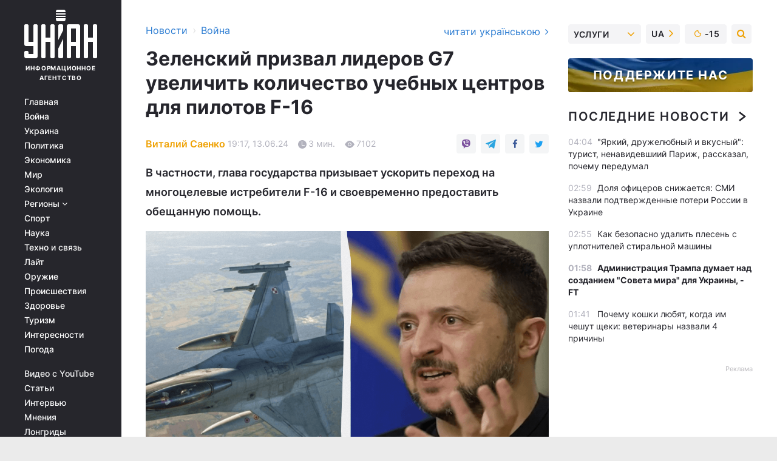

--- FILE ---
content_type: text/html; charset=UTF-8
request_url: https://www.unian.net/war/zelenskiy-prizval-liderov-g7-uvelichit-kolichestvo-uchebnyh-centrov-dlya-pilotov-f-16-12665409.html
body_size: 33582
content:
    <!doctype html><html lang="ru"><head><meta charset="utf-8"><meta name="viewport" content="width=device-width, initial-scale=1.0, maximum-scale=2"><title>Зеленский призвал лидеров G7 увеличить количество учебных центров для пилотов F-16</title><meta name="description" content="Президент Украины Владимир Зеленский призывает лидеров стран &quot;Большой семерки&quot; увеличить количество учебных центров для подготовки украинских пилотов на истребителях F-16."/><meta name="keywords" content=""/><meta name="theme-color" content="#28282d"><link rel="manifest" href="https://www.unian.net/manifest.json"><link rel="shortcut icon" href="https://www.unian.net/favicon.ico"/><meta property="fb:page_id" content="112821225446278"/><meta property="fb:app_id" content="1728296543975266"/><meta name="application-name" content="УНИАН"><meta name="apple-mobile-web-app-title" content="УНИАН"><meta name="apple-itunes-app" content="app-id=840099366, affiliate-data=ct=smartbannerunian"><link rel="mask-icon" href="https://www.unian.net/images/safari-pinned-tab.svg" color="#28282d"><link rel="apple-touch-icon" href="https://www.unian.net/images/apple-touch-icon.png"><link rel="apple-touch-icon" sizes="76x76" href="https://www.unian.net/images/apple-touch-icon-76x76.png"><link rel="apple-touch-icon" sizes="120x120" href="https://www.unian.net/images/apple-touch-icon-120x120.png"><link rel="apple-touch-icon" sizes="152x152" href="https://www.unian.net/images/apple-touch-icon-152x152.png"><link rel="apple-touch-icon" sizes="180x180" href="https://www.unian.net/images/apple-touch-icon-180x180.png"><link rel="preconnect" href="https://get.optad360.io/" crossorigin><link rel="preconnect" href="https://images.unian.net/" crossorigin><link rel="preconnect" href="https://membrana-cdn.media/" crossorigin><link rel="preconnect" href="https://www.googletagmanager.com/" crossorigin><link rel="preconnect" href="https://static.cloudflareinsights.com" crossorigin><link rel="preconnect" href="https://securepubads.g.doubleclick.net" crossorigin><link rel="preconnect" href="https://pagead2.googlesyndication.com/" crossorigin><link rel="dns-prefetch" href="https://i.ytimg.com/"><link rel="dns-prefetch" href="https://1plus1.video/"><link rel="dns-prefetch" href="https://ls.hit.gemius.pl"><link rel="dns-prefetch" href="https://jsc.idealmedia.io/"><link rel="dns-prefetch" href="https://gaua.hit.gemius.pl/"><link rel="dns-prefetch" href="https://cm.g.doubleclick.net/"><link rel="dns-prefetch" href="https://fonts.googleapis.com/"><link rel="dns-prefetch" href="https://ep2.adtrafficquality.google/"><link rel="dns-prefetch" href="https://ep1.adtrafficquality.google/"><meta property="og:image:width" content="620"><meta property="og:image:height" content="324"><meta property="og:image:type" content="image/png"><meta property="og:url" content="https://www.unian.net/war/zelenskiy-prizval-liderov-g7-uvelichit-kolichestvo-uchebnyh-centrov-dlya-pilotov-f-16-12665409.html"/><meta property="og:title" content="Зеленский призвал лидеров G7 увеличить количество учебных центров для пилотов F-16"/><meta property="og:description" content="В частности, глава государства призывает ускорить переход на многоцелевые истребители F-16 и своевременно предоставить обещанную помощь."/><meta property="og:type" content="article"/><meta property="og:image" content="https://images.unian.net/photos/2024_06/thumb_files/620_324_1718295339-4095.png?1"/><meta property="og:published_time" content="2024-06-13T19:17:00+03:00"><meta property="og:modified_time" content="2024-06-13T19:19:03+03:00"><meta property="og:tag" content="истребители F-16"><meta property="og:section" content="Война"><meta property="og:author:first_name" content="Виталий"><meta property="og:author:last_name" content="Саенко"><meta name="twitter:card" content="summary_large_image"/><meta name="twitter:site" content="@unian"/><meta name="twitter:title" content="Зеленский призвал лидеров G7 увеличить количество учебных центров для пилотов F-16"/><meta name="twitter:description" content="В частности, глава государства призывает ускорить переход на многоцелевые истребители F-16 и своевременно предоставить обещанную помощь."><meta name="twitter:creator" content="@unian"/><meta name="twitter:image" content="https://images.unian.net/photos/2024_06/thumb_files/1000_545_1718295339-4095.png?1"/><meta name="twitter:image:src" content="https://images.unian.net/photos/2024_06/thumb_files/1000_545_1718295339-4095.png?1"/><meta name="twitter:domain" content="www.unian.net"/><meta name="robots" content="index, follow, max-image-preview:large"><meta name="telegram:channel" content="@uniannet"><link rel="alternate" href="https://www.unian.net/war/zelenskiy-prizval-liderov-g7-uvelichit-kolichestvo-uchebnyh-centrov-dlya-pilotov-f-16-12665409.html"
                  hreflang="ru"><link rel="alternate" href="https://www.unian.ua/war/zelenskiy-zaklikav-lideriv-g7-zbilshiti-kilkist-navchalnih-centriv-dlya-pilotiv-f-16-12665412.html"
                  hreflang="uk"><script>
        function loadVideoNts(url) {
            var script = document.createElement('script');
            script.async = true;
            script.src = url;
            document.head.appendChild(script);
        }
        function handleIntersection(entries, observer) {
            entries.forEach(function (entry) {
                if (entry.isIntersecting) {
                    var videoWrapper = entry.target;
                    observer.unobserve(videoWrapper);

                    window.notsyCmd = window.notsyCmd || [];
                    window.notsyCmd.push(function () {
                        window.notsyInit({
                            pageVersionAutodetect: true,
                            targeting: [['site_section', 'war']]
                        });
                    });

                    videoWrapper.setAttribute('data-loaded', 'true');
                    observer.disconnect(); // Припиняємо спостереження, коли блок був досягнутий

                    // Завантажуємо скрипт після досягнення блока
                    loadVideoNts('https://cdn.membrana.media/uni/ym.js');
                }
            });
        }

        var options = {
            root: null,
            rootMargin: '0px',
            threshold: 0.1
        };

        var observerMembr = new IntersectionObserver(handleIntersection, options);

        document.addEventListener('DOMContentLoaded', function () {
            var videoWrapper = document.querySelector('.nts-video-wrapper:not([data-loaded])');
            if (videoWrapper) {
                observerMembr.observe(videoWrapper);
            }
        });

    </script><link rel="alternate" href="https://www.unian.net/war/zelenskiy-prizval-liderov-g7-uvelichit-kolichestvo-uchebnyh-centrov-dlya-pilotov-f-16-12665409.html" hreflang="x-default"/><link href="https://www.unian.net/war/zelenskiy-prizval-liderov-g7-uvelichit-kolichestvo-uchebnyh-centrov-dlya-pilotov-f-16-novosti-vtorzheniya-rossii-na-ukrainu-amp-12665409.html" rel="amphtml"><link rel="canonical" href="https://www.unian.net/war/zelenskiy-prizval-liderov-g7-uvelichit-kolichestvo-uchebnyh-centrov-dlya-pilotov-f-16-12665409.html"><link rel="preload" as="font" type="font/woff" crossorigin="anonymous" href="https://www.unian.net/build/assets/fonts/Inter/Inter-Bold.woff"><link rel="preload" as="font" type="font/woff" crossorigin="anonymous" href="https://www.unian.net/build/assets/fonts/Inter/Inter-Medium.woff"><link rel="preload" as="font" type="font/woff" crossorigin="anonymous" href="https://www.unian.net/build/assets/fonts/Inter/Inter-Regular.woff"><link rel="preload" as="font" type="font/woff" crossorigin="anonymous" href="https://www.unian.net/build/assets/fonts/Inter/Inter-SemiBold.woff"><style id="top"> *{margin:0;padding:0}body{font-size:14px;line-height:1.5}html{font-family:sans-serif;-ms-text-size-adjust:100%;-webkit-text-size-adjust:100%;-webkit-tap-highlight-color:rgba(0,0,0,0)}[class*=" icon-"],[class^=icon-],html{-webkit-font-smoothing:antialiased}a,img{border:none;outline:none}*{box-sizing:border-box;-webkit-box-sizing:border-box;-moz-box-sizing:border-box}@media (max-width:1184px){.nano-mob>.nano-content-mob{position:absolute;overflow:scroll;overflow-x:hidden;right:0;bottom:0}.nano-mob>.nano-content-mob::-webkit-scrollbar{display:none}.has-scrollbar>.nano-content-mob::-webkit-scrollbar{display:block}.nano-mob>.nano-pane{display:none!important;background:rgba(0,0,0,.25);position:absolute;width:10px;right:0;top:0;bottom:0;visibility:hidden;opacity:.01;-webkit-transition:.2s;-moz-transition:.2s;-o-transition:.2s;transition:.2s;border-radius:5px}.nano-mob>.nano-pane>.nano-slider{display:none;background:#444;position:relative;margin:0 1px;border-radius:3px}}@media (min-width:1185px){.nano-mob>.nano-content{-moz-appearance:none}.hidden-lg{display:none!important}.nano:not(.nano-mob)>.nano-content{position:absolute;overflow:auto;overflow-x:hidden;top:0;right:-12px!important;bottom:0;left:0}}.app-banner{padding:12px 26px 12px 16px;max-width:240px;height:320px;position:relative;margin:0 auto}.app-banner__title{font-weight:700;font-size:24px;line-height:28px;color:#efa205;margin-bottom:8px}.app-banner__text{font-weight:500;font-size:16px;line-height:20px;color:#fff}.app-banner__bottom{position:absolute;bottom:0;display:flex;justify-content:space-between;width:100%;left:0;padding:12px 16px}.app-banner__btn{height:36px;width:calc(50% - 4px);border:2px solid #efa205;border-radius:8px;text-align:center;line-height:30px}</style><link rel="stylesheet" href="https://www.unian.net/build/post.25f14eadfe90cdfe026eadb8063872ef.css"><style>
        .nts-video {width: 100%; height: calc(100vw / 16 * 9); max-height: 270px; margin: 10px auto; }
        .nts-video-wrapper {max-width: 670px;background: #383842;padding: 8px 16px 16px;border-radius: 4px;margin : 16px 0;overflow: hidden}
        .nts-video-label svg{margin-right: 8px;}
        .nts-video-label {font-weight: 600;font-size: 16px;line-height: 24px;align-self: start;letter-spacing: 0.08em;text-transform: uppercase;color: #B2B2BD;flex-start;align-items: center;
            display: flex;}

        @media (min-width: 1024px) {
            .nts-video {height: 360px; max-height: 360px;    margin-bottom: unset;}
        }
        @media (max-width: 1200px) {


        }

    </style><script type="application/ld+json">{"@context":"https:\/\/schema.org","@type":"ProfilePage","mainEntity":{"@type":"Person","name":"Виталий Саенко","description":"В журналистике с 2013-го года. В команде информагентства УНИАН - с 2014-го. Занимается освещением всех политических событий в стране, функционирования государственных институтов и деятельности гражданского общества. Отдельно следит за темой международных отношений и роли Украины в глобальной повестке дня.","email":"v.saienko@unian.info","image":"https:\/\/images.unian.net\/photos\/2020_10\/thumb_files\/300_300_1602512499-5094.png","jobTitle":"Корреспондент УНИАН","sameAs":["https:\/\/www.unian.ua\/editor\/vitaliy-saenko","https:\/\/twitter.com\/LinkolnAtlantic?t=Q3VLNRE6DSFXC8VlDbpviQ&s=09"],"url":"https:\/\/www.unian.net\/editor\/vitaliy-saenko"}}</script><script type="application/ld+json">{"@context":"https:\/\/schema.org","@type":"NewsArticle","headline":"Зеленский призвал лидеров G7 увеличить количество учебных центров для пилотов F-16","description":"В частности, глава государства призывает ускорить переход на многоцелевые истребители F-16 и своевременно предоставить обещанную помощь.","articleSection":"Война","inLanguage":"ru","isAccessibleForFree":true,"datePublished":"2024-06-13T19:17:00+03:00","dateModified":"2024-06-13T19:19:03+03:00","mainEntityOfPage":{"@type":"WebPage","@id":"https:\/\/www.unian.net\/war\/zelenskiy-prizval-liderov-g7-uvelichit-kolichestvo-uchebnyh-centrov-dlya-pilotov-f-16-12665409.html"},"image":{"@type":"ImageObject","url":"https:\/\/images.unian.net\/photos\/2024_06\/thumb_files\/1200_0_1718295339-4095.png"},"publisher":{"@type":"Organization","name":"УНИАН","legalName":"Украинское независимое информационное агентство УНИАН","url":"https:\/\/www.unian.net\/","sameAs":["https:\/\/www.facebook.com\/uniannet\/","https:\/\/www.facebook.com\/UNIAN.ua","https:\/\/www.facebook.com\/unian.ukraine","https:\/\/www.facebook.com\/pogoda.unian\/","https:\/\/www.facebook.com\/devichnikunian\/","https:\/\/www.facebook.com\/starsunian\/","https:\/\/x.com\/unian","https:\/\/t.me\/uniannet","https:\/\/invite.viber.com\/?g2=AQA%2Fnf2OzxyI50pG6plG5XH2%2FokWAnOf0dNcAMevia2uE9z%2FYouMau7DjYf%2B06f1&lang=ru","https:\/\/www.youtube.com\/@unian","https:\/\/www.youtube.com\/@unian_tv","https:\/\/uk.wikipedia.org\/wiki\/%D0%A3%D0%9D%D0%86%D0%90%D0%9D","https:\/\/ru.wikipedia.org\/wiki\/%D0%A3%D0%9D%D0%98%D0%90%D0%9D","https:\/\/www.linkedin.com\/company\/96838031\/"],"foundingDate":1993,"logo":{"@type":"ImageObject","url":"https:\/\/www.unian.net\/images\/unian_schema.png","width":95,"height":60},"address":{"@type":"PostalAddress","streetAddress":"ул. Кириловская 23","addressLocality":"Киев","postalCode":"01001","addressCountry":"UA"},"contactPoint":{"@type":"ContactPoint","email":"unian.headquoters@unian.net","telephone":"+38-044-498-07-60","contactType":"headquoters","areaServed":"UA","availableLanguage":["uk-UA","ru-UA","en-UA"]}},"author":{"@type":"Person","name":"Виталий Саенко","description":"В журналистике с 2013-го года. В команде информагентства УНИАН - с 2014-го. Занимается освещением всех политических событий в стране, функционирования государственных институтов и деятельности гражданского общества. Отдельно следит за темой международных отношений и роли Украины в глобальной повестке дня.","email":"v.saienko@unian.info","image":"https:\/\/images.unian.net\/photos\/2020_10\/thumb_files\/300_300_1602512499-5094.png","jobTitle":"Корреспондент УНИАН","sameAs":["https:\/\/www.unian.ua\/editor\/vitaliy-saenko","https:\/\/twitter.com\/LinkolnAtlantic?t=Q3VLNRE6DSFXC8VlDbpviQ&s=09"],"url":"https:\/\/www.unian.net\/editor\/vitaliy-saenko"},"articleBody":"Особое внимание Зеленский уделил истребителям F-16 \/ коллаж УНИАН, фото Getty Images, скриншотПрезидент Украины Владимир Зеленский призывает лидеров стран \"Большой семерки\" (Италии, Германии, Великобритании, США, Канады, Франции и Японии) увеличить количество учебных центров для подготовки украинских пилотов на истребителях F-16. Об этом Зеленский заявил во время выступления на саммите \"Группы семи\", который проходит в Италии.\r\n\r\nВ частности, глава государства заявил, что уже сейчас надо сделать совершенным и взаимодействие в конкретной помощи украинским воинам.\r\n\r\nКак сообщил Зеленский, с каждым лидером \"Большой семерки\" обсуждается несколько вещей, которые максимально нужны Украине. По его словам, речь идет о ПВО, и прежде всего системах \"Петриот\", которые сбивают все российские ракеты, а также об украинской дальнобойности и возможности уничтожать российских террористов там, где они есть, включая территорию самой России.\r\n\r\n\"Недавнее разрешение на применение западного оружия вне нашей территории для защиты Харькова и других городов укрепило нас от российских ударов. Но мы еще в поиске дополнительных \"Петриотов\" и нуждаемся и в дальнейшем таких же сильных шагов, как были сделаны для нашей дальнобойности\", - отметил Зеленский.\r\n\r\nПри этом, особое внимание глава государства уделил истребителям F-16 и своевременной поставке обещанной помощи.\r\n\r\n\"Я также прошу вас сделать все возможное, чтобы ускорить наш переход на F-16, что означает ускорение подготовки пилотов и увеличение количества учебных центров для пилотов. И у меня есть одно сообщение от наших военных - они благодарны за все пакеты военной поддержки, которые вы предоставили, и просят вас доставить их в Украину, нашим воинам как можно быстрее\", - подчеркнул Зеленский.\r\n\r\nОбучение украинских пилотов на F-16\n\r\n\r\nРанее издание Politico распространило информацию, что украинские чиновники требуют от США и других стран усилить подготовку пилотов для истребителей F-16. Киев отмечает, что действующая программа не выпускает достаточного количества летчиков для управления истребителями, которые вскоре получат ВСУ. Утверждалось, что в Украине заявляют о 30 пилотах, которые могут немедленно начать обучение в США. Однако администрация президента Джо Байдена сообщила Киеву, что в ее программе тренировок, которые проходят в Аризоне, не хватает мест, чтобы принять более 12 пилотов одновременно. Два других учреждения в Дании и Румынии имеют подобную проблему.\r\n\r\nГенеральный секретарь Организации Североатлантического договора (НАТО) Йенс Столтенберг поддерживает, чтобы Украина нанесла удары по территории Российской Федерации с истребителей F-16, когда они прибудут в Украину.\r\n\r\nВас также могут заинтересовать новости:\r\n\r\n\nЧасть украинских F-16 будет базироваться за рубежом: эксперт объяснил, почему и как это будет\n\r\n\tАргентина может передать Украине свои боевые самолеты, - СМИ\n\r\n\tНедостаток мест для обучения украинских пилотов на F-16: генерал США дал комментарий"}</script><script type="application/ld+json">{"@context":"https:\/\/schema.org","@type":"BreadcrumbList","itemListElement":[{"@type":"ListItem","position":1,"item":{"@id":"https:\/\/www.unian.net\/","name":"Новости"}},{"@type":"ListItem","position":2,"item":{"@id":"https:\/\/www.unian.net\/war","name":"Война"}},{"@type":"ListItem","position":3,"item":{"@id":"https:\/\/www.unian.net\/war\/zelenskiy-prizval-liderov-g7-uvelichit-kolichestvo-uchebnyh-centrov-dlya-pilotov-f-16-12665409.html","name":"Зеленский призвал лидеров G7 увеличить количество учебных центров для пилотов F-16"}}]}</script><link rel="alternate" type="application/rss+xml" href="https://rss.unian.net/site/gplay_119_rus.rss"/><script type="application/ld+json">{"@context":"https:\/\/schema.org","@type":"SoftwareApplication","name":"УНИАН","operatingSystem":"iOS 13.0 or later","applicationCategory":"BusinessApplication","offers":{"@type":"Offer","price":"0","priceCurrency":"USD"}}</script><script type="application/ld+json">{"@context":"https:\/\/schema.org","@type":"SoftwareApplication","name":"УНИАН","operatingSystem":"ANDROID","applicationCategory":"BusinessApplication","offers":{"@type":"Offer","price":"0","priceCurrency":"USD"}}</script><script type="application/ld+json">{"@context":"https:\/\/schema.org","@type":"Organization","name":"УНИАН","legalName":"Украинское независимое информационное агентство УНИАН","url":"https:\/\/www.unian.net\/","sameAs":["https:\/\/www.facebook.com\/uniannet\/","https:\/\/www.facebook.com\/UNIAN.ua","https:\/\/www.facebook.com\/unian.ukraine","https:\/\/www.facebook.com\/pogoda.unian\/","https:\/\/www.facebook.com\/devichnikunian\/","https:\/\/www.facebook.com\/starsunian\/","https:\/\/x.com\/unian","https:\/\/t.me\/uniannet","https:\/\/invite.viber.com\/?g2=AQA%2Fnf2OzxyI50pG6plG5XH2%2FokWAnOf0dNcAMevia2uE9z%2FYouMau7DjYf%2B06f1&lang=ru","https:\/\/www.youtube.com\/@unian","https:\/\/www.youtube.com\/@unian_tv","https:\/\/uk.wikipedia.org\/wiki\/%D0%A3%D0%9D%D0%86%D0%90%D0%9D","https:\/\/ru.wikipedia.org\/wiki\/%D0%A3%D0%9D%D0%98%D0%90%D0%9D","https:\/\/www.linkedin.com\/company\/96838031\/"],"foundingDate":1993,"logo":{"@type":"ImageObject","url":"https:\/\/www.unian.net\/images\/unian_schema.png","width":95,"height":60},"address":{"@type":"PostalAddress","streetAddress":"ул. Кириловская 23","addressLocality":"Киев","postalCode":"01001","addressCountry":"UA"},"contactPoint":{"@type":"ContactPoint","email":"unian.headquoters@unian.net","telephone":"+38-044-498-07-60","contactType":"headquoters","areaServed":"UA","availableLanguage":["uk-UA","ru-UA","en-UA"]}}</script><script type="application/ld+json">{"@context":"https:\/\/schema.org","@type":"NewsMediaOrganization","name":"УНИАН","legalName":"Украинское независимое информационное агентство УНИАН","url":"https:\/\/www.unian.net\/","sameAs":["https:\/\/www.facebook.com\/uniannet\/","https:\/\/www.facebook.com\/UNIAN.ua","https:\/\/www.facebook.com\/unian.ukraine","https:\/\/www.facebook.com\/pogoda.unian\/","https:\/\/www.facebook.com\/devichnikunian\/","https:\/\/www.facebook.com\/starsunian\/","https:\/\/x.com\/unian","https:\/\/t.me\/uniannet","https:\/\/invite.viber.com\/?g2=AQA%2Fnf2OzxyI50pG6plG5XH2%2FokWAnOf0dNcAMevia2uE9z%2FYouMau7DjYf%2B06f1&lang=ru","https:\/\/www.youtube.com\/@unian","https:\/\/www.youtube.com\/@unian_tv","https:\/\/uk.wikipedia.org\/wiki\/%D0%A3%D0%9D%D0%86%D0%90%D0%9D","https:\/\/ru.wikipedia.org\/wiki\/%D0%A3%D0%9D%D0%98%D0%90%D0%9D","https:\/\/www.linkedin.com\/company\/96838031\/"],"foundingDate":1993,"logo":{"@type":"ImageObject","url":"https:\/\/www.unian.net\/images\/unian_schema.png","width":95,"height":60},"address":{"@type":"PostalAddress","streetAddress":"ул. Кириловская 23","addressLocality":"Киев","postalCode":"01001","addressCountry":"UA"},"contactPoint":{"@type":"ContactPoint","email":"unian.headquoters@unian.net","telephone":"+38-044-498-07-60","contactType":"headquoters","areaServed":"UA","availableLanguage":["uk-UA","ru-UA","en-UA"]}}</script><script type="application/ld+json">{"@context":"https:\/\/schema.org","@type":"WebSite","name":"Украинское независимое информационное агентство УНИАН","alternateName":"УНИАН","url":"https:\/\/www.unian.net\/","potentialAction":{"@type":"SearchAction","target":"https:\/\/www.unian.net\/search?q={search_term_string}","query-input":"required name=search_term_string"},"author":{"@type":"NewsMediaOrganization","name":"УНИАН","legalName":"Украинское независимое информационное агентство УНИАН","url":"https:\/\/www.unian.net\/","sameAs":["https:\/\/www.facebook.com\/uniannet\/","https:\/\/www.facebook.com\/UNIAN.ua","https:\/\/www.facebook.com\/unian.ukraine","https:\/\/www.facebook.com\/pogoda.unian\/","https:\/\/www.facebook.com\/devichnikunian\/","https:\/\/www.facebook.com\/starsunian\/","https:\/\/x.com\/unian","https:\/\/t.me\/uniannet","https:\/\/invite.viber.com\/?g2=AQA%2Fnf2OzxyI50pG6plG5XH2%2FokWAnOf0dNcAMevia2uE9z%2FYouMau7DjYf%2B06f1&lang=ru","https:\/\/www.youtube.com\/@unian","https:\/\/www.youtube.com\/@unian_tv","https:\/\/uk.wikipedia.org\/wiki\/%D0%A3%D0%9D%D0%86%D0%90%D0%9D","https:\/\/ru.wikipedia.org\/wiki\/%D0%A3%D0%9D%D0%98%D0%90%D0%9D","https:\/\/www.linkedin.com\/company\/96838031\/"],"foundingDate":1993,"logo":{"@type":"ImageObject","url":"https:\/\/www.unian.net\/images\/unian_schema.png","width":95,"height":60},"address":{"@type":"PostalAddress","streetAddress":"ул. Кириловская 23","addressLocality":"Киев","postalCode":"01001","addressCountry":"UA"},"contactPoint":{"@type":"ContactPoint","email":"unian.headquoters@unian.net","telephone":"+38-044-498-07-60","contactType":"headquoters","areaServed":"UA","availableLanguage":["uk-UA","ru-UA","en-UA"]}},"creator":{"@type":"NewsMediaOrganization","name":"УНИАН","legalName":"Украинское независимое информационное агентство УНИАН","url":"https:\/\/www.unian.net\/","sameAs":["https:\/\/www.facebook.com\/uniannet\/","https:\/\/www.facebook.com\/UNIAN.ua","https:\/\/www.facebook.com\/unian.ukraine","https:\/\/www.facebook.com\/pogoda.unian\/","https:\/\/www.facebook.com\/devichnikunian\/","https:\/\/www.facebook.com\/starsunian\/","https:\/\/x.com\/unian","https:\/\/t.me\/uniannet","https:\/\/invite.viber.com\/?g2=AQA%2Fnf2OzxyI50pG6plG5XH2%2FokWAnOf0dNcAMevia2uE9z%2FYouMau7DjYf%2B06f1&lang=ru","https:\/\/www.youtube.com\/@unian","https:\/\/www.youtube.com\/@unian_tv","https:\/\/uk.wikipedia.org\/wiki\/%D0%A3%D0%9D%D0%86%D0%90%D0%9D","https:\/\/ru.wikipedia.org\/wiki\/%D0%A3%D0%9D%D0%98%D0%90%D0%9D","https:\/\/www.linkedin.com\/company\/96838031\/"],"foundingDate":1993,"logo":{"@type":"ImageObject","url":"https:\/\/www.unian.net\/images\/unian_schema.png","width":95,"height":60},"address":{"@type":"PostalAddress","streetAddress":"ул. Кириловская 23","addressLocality":"Киев","postalCode":"01001","addressCountry":"UA"},"contactPoint":{"@type":"ContactPoint","email":"unian.headquoters@unian.net","telephone":"+38-044-498-07-60","contactType":"headquoters","areaServed":"UA","availableLanguage":["uk-UA","ru-UA","en-UA"]}},"publisher":{"@type":"NewsMediaOrganization","name":"УНИАН","legalName":"Украинское независимое информационное агентство УНИАН","url":"https:\/\/www.unian.net\/","sameAs":["https:\/\/www.facebook.com\/uniannet\/","https:\/\/www.facebook.com\/UNIAN.ua","https:\/\/www.facebook.com\/unian.ukraine","https:\/\/www.facebook.com\/pogoda.unian\/","https:\/\/www.facebook.com\/devichnikunian\/","https:\/\/www.facebook.com\/starsunian\/","https:\/\/x.com\/unian","https:\/\/t.me\/uniannet","https:\/\/invite.viber.com\/?g2=AQA%2Fnf2OzxyI50pG6plG5XH2%2FokWAnOf0dNcAMevia2uE9z%2FYouMau7DjYf%2B06f1&lang=ru","https:\/\/www.youtube.com\/@unian","https:\/\/www.youtube.com\/@unian_tv","https:\/\/uk.wikipedia.org\/wiki\/%D0%A3%D0%9D%D0%86%D0%90%D0%9D","https:\/\/ru.wikipedia.org\/wiki\/%D0%A3%D0%9D%D0%98%D0%90%D0%9D","https:\/\/www.linkedin.com\/company\/96838031\/"],"foundingDate":1993,"logo":{"@type":"ImageObject","url":"https:\/\/www.unian.net\/images\/unian_schema.png","width":95,"height":60},"address":{"@type":"PostalAddress","streetAddress":"ул. Кириловская 23","addressLocality":"Киев","postalCode":"01001","addressCountry":"UA"},"contactPoint":{"@type":"ContactPoint","email":"unian.headquoters@unian.net","telephone":"+38-044-498-07-60","contactType":"headquoters","areaServed":"UA","availableLanguage":["uk-UA","ru-UA","en-UA"]}},"datePublished":"2026-01-17T04:47:39+02:00","dateModified":"2026-01-17T04:47:39+02:00","inLanguage":"ru"}</script><link href="https://www.googletagmanager.com/gtag/js?id=G-TECJ2YKWSJ" rel="preload" as="script"><script async src="https://www.googletagmanager.com/gtag/js?id=G-TECJ2YKWSJ"></script><script>window.dataLayer = window.dataLayer || [];function gtag(){dataLayer.push(arguments);}gtag('js', new Date());gtag('config', 'G-TECJ2YKWSJ');</script><script>(function(w,d,s,l,i){w[l]=w[l]||[];w[l].push({'gtm.start':new Date().getTime(),event:'gtm.js'});var f=d.getElementsByTagName(s)[0],j=d.createElement(s),dl=l!='dataLayer'?'&l='+l:'';j.async=true;j.src='https://www.googletagmanager.com/gtm.js?id='+i+dl;f.parentNode.insertBefore(j,f);})(window,document,'script','dataLayer','GTM-N24V2BL');</script></head><body class="home" data-infinite-scroll=""><div id="page_content" class="container main-wrap" data-page="1" data-page-max="50"><div class="main-column row m-0"><div class="col-lg-2 col-sm-12 prl0"><div class="main-menu"><div class="main-menu__content nano"><div class="nano-content"><div class="inside-nano-content"><a href="javascript:void(0);" id="trigger" class="menu-trigger hidden-lg" aria-label="menu"></a><div class="main-menu__logo"><a href="https://www.unian.net/"><img src="https://www.unian.net/images/unian-logo.svg" alt="Информационное агентство" width="120" height="80"/><div class="main-menu__logo-text">Информационное агентство</div></a></div><div class="hidden-lg main-menu__search"><div class="header-search__toggle hidden-lg" style="width: 15px; height: 19px"><i class="fa fa-search"></i></div><form method="GET" action="https://www.unian.net/search" class="header-search__form disactive"><div class="header-search__close hidden-lg">+</div><input type="text" name="q" aria-label="search" class="header-search__input" placeholder=" "/><input type="hidden" name="token" value="1685117833"/><button type="submit" class="header-search__button" aria-label="search"><i class="fa fa-search"></i></button></form></div><nav class="main-menu__nav mp-menu nano nano-mob" id="mp-menu"><div class="main-menu__close hidden-lg">+</div><div class="nano-content nano-content-mob"><div class="mp-level main-menu__list"><ul><li class="main-menu__item"><a href="https://www.unian.net/">Главная</a></li><li class="main-menu__item"><a href="https://www.unian.net/war">Война</a></li><li class="main-menu__item"><a href="https://www.unian.net/society">Украина</a></li><li class="main-menu__item"><a href="https://www.unian.net/politics">Политика</a></li><li class="main-menu__item"><a href="https://www.unian.net/economics">Экономика</a></li><li class="main-menu__item"><a href="https://www.unian.net/world">Мир</a></li><li class="main-menu__item"><a href="https://www.unian.net/ecology">Экология</a></li><li class="main-menu__item has-submenu"><a href="javascript:void(0);">Регионы <i class="fa fa-angle-down"></i></a><div class="sub-level main-menu__sub-list"><ul><li><a href="https://www.unian.net/kyiv">Киев</a></li><li><a href="https://www.unian.net/lvov">Львов</a></li><li><a href="https://www.unian.net/dnepropetrovsk">Днепр</a></li><li><a href="https://www.unian.net/kharkiv">Харьков</a></li><li><a href="https://www.unian.net/odessa">Одесса</a></li></ul></div></li><li class="main-menu__item"><a href="https://sport.unian.net/">Спорт</a></li><li class="main-menu__item"><a href="https://www.unian.net/science">Наука</a></li><li class="main-menu__item"><a href="https://www.unian.net/techno">Техно и связь</a></li><li class="main-menu__item"><a href="https://www.unian.net/lite">Лайт</a></li><li class="main-menu__item"><a href="https://www.unian.net/weapons">Оружие</a></li><li class="main-menu__item"><a href="https://www.unian.net/incidents">Происшествия</a></li><li class="main-menu__item"><a href="https://health.unian.net/">Здоровье</a></li><li class="main-menu__item"><a href="https://www.unian.net/tourism">Туризм</a></li><li class="main-menu__item"><a href="https://www.unian.net/curiosities">Интересности</a></li><li class="main-menu__item"><a href="https://pogoda.unian.net">Погода</a></li></ul></div><div class="main-menu__services main-menu__list"><ul><li class="main-menu__item"><a href="https://www.unian.net/video-youtube">Видео с YouTube</a></li><li class="main-menu__item"><a href="https://www.unian.net/detail/publications">Статьи</a></li><li class="main-menu__item"><a href="https://www.unian.net/detail/interviews">Интервью</a></li><li class="main-menu__item"><a href="https://www.unian.net/detail/opinions">Мнения</a></li><li class="main-menu__item"><a href="https://www.unian.net/longrids">Лонгриды</a></li><li class="main-menu__item hidden-lg"><a href="https://www.unian.net/static/press/live">Пресс-центр</a></li><li class="main-menu__item has-submenu hidden-lg"><a href="javascript:void(0);">Услуги<i class="fa fa-angle-down"></i></a><div class="sub-level main-menu__sub-list"><ul><li><a href="https://www.unian.net/static/advertising/advert">Реклама на сайте</a></li><li><a href="https://www.unian.net/static/press/about">Пресс-центр</a></li><li><a href="https://photo.unian.net/">Фотобанк</a></li><li><a href="https://www.unian.net/static/monitoring/about">Мониторинг СМИ</a></li><li><a href="https://www.unian.net/static/subscription/products">Подписка на новости</a></li></ul></div></li></ul></div><div class="main-menu__services main-menu__list"><ul><li class="main-menu__item"><a href="https://www.unian.net/news/archive">Архив</a></li><li class="main-menu__item "><a href="https://www.unian.net/vacancy">Вакансии</a></li><li class="main-menu__item"><a href="https://www.unian.net/static/contacts">Контакты</a></li></ul></div></div></nav></div></div></div><div id="M473096ScriptRootC1436947" class="ideal-story" data-attribute="https://jsc.idealmedia.io/u/n/unian.net.1436947.js"></div></div></div><div class="col-lg-10 col-sm-12"><div class=" hot-news--negative"  ></div><div  class="running-line--negative"></div><div class="content-column"
											><div id="block_left_column_content" class="left-column sm-w-100"
																					 data-ajax-url="https://www.unian.net/war/zelenskiy-prizval-liderov-g7-uvelichit-kolichestvo-uchebnyh-centrov-dlya-pilotov-f-16-12665409.html"
																	><div class=" infinity-item"
         data-url="https://www.unian.net/war/zelenskiy-prizval-liderov-g7-uvelichit-kolichestvo-uchebnyh-centrov-dlya-pilotov-f-16-12665409.html"
         data-title="Зеленский призвал лидеров G7 увеличить количество учебных центров для пилотов F-16"
         data-io-article-url="https://www.unian.net/war/zelenskiy-prizval-liderov-g7-uvelichit-kolichestvo-uchebnyh-centrov-dlya-pilotov-f-16-12665409.html"
         data-prev-url="https://www.unian.net/war"
    ><div class="article "><div class="top-bredcr "><div class="breadcrumbs"><ol vocab="https://schema.org/" typeof="BreadcrumbList"><li property="itemListElement" typeof="ListItem"><a property="item" typeof="WebPage"
               href="/detail/all_news"><span
                        property="name">  Новости</span></a><meta property="position" content="1"></li><li><span>›</span></li><li property="itemListElement" typeof="ListItem"><a property="item" typeof="WebPage"
                   href="https://www.unian.net/war"><span
                            property="name">  Война</span></a><meta property="position" content="2"></li></ol></div><a href="https://www.unian.ua/war/zelenskiy-zaklikav-lideriv-g7-zbilshiti-kilkist-navchalnih-centriv-dlya-pilotiv-f-16-12665412.html" rel="alternate" hreflang="uk" class="other-lang ">
                                   читати українською
                                                                <i class="fa fa-angle-right"></i></a></div><h1>Зеленский призвал лидеров G7 увеличить количество учебных центров для пилотов F-16</h1><div class="article__info    "><div><p class="article__author--bottom    "><a href="https://www.unian.net/editor/vitaliy-saenko" class="article__author-name">
                                                                                                                                        Виталий Саенко
                                                            </a></p><div class="article__info-item time ">19:17, 13.06.24</div><span class="article__info-item comments"><i class="unian-read"></i>
                                3 мин.
                            </span><span class="article__info-item views"><i class="unian-eye"></i><span id="js-views-12665409"></span><script>
    function CreateRequest() {
        var Request = false;

        if (window.XMLHttpRequest) {
            //Gecko-совместимые браузеры, Safari, Konqueror
            Request = new XMLHttpRequest();
        } else if (window.ActiveXObject) {
            //Internet explorer
            try {
                Request = new ActiveXObject("Microsoft.XMLHTTP");
            } catch (CatchException) {
                Request = new ActiveXObject("Msxml2.XMLHTTP");
            }
        }

        if (!Request) {
            return null;
        }

        return Request;
    }

    /*
        Функция посылки запроса к файлу на сервере
        r_method  - тип запроса: GET или POST
        r_path    - путь к файлу
        r_args    - аргументы вида a=1&b=2&c=3...
        r_handler - функция-обработчик ответа от сервера
    */
    function SendRequest(r_method, r_path, r_args, r_handler) {
        //Создаём запрос
        var Request = CreateRequest();

        //Проверяем существование запроса еще раз
        if (!Request) {
            return;
        }

        //Назначаем пользовательский обработчик
        Request.onreadystatechange = function() {
            //Если обмен данными завершен
            if (Request.readyState == 4) {
                if (Request.status == 200) {
                    //Передаем управление обработчику пользователя
                    r_handler(Request);
                }
            }
        }

        //Проверяем, если требуется сделать GET-запрос
        if (r_method.toLowerCase() == "get" && r_args.length > 0)
            r_path += "?" + r_args;

        //Инициализируем соединение
        Request.open(r_method, r_path, true);

        if (r_method.toLowerCase() == "post") {
            //Если это POST-запрос

            //Устанавливаем заголовок
            Request.setRequestHeader("Content-Type","application/x-www-form-urlencoded; charset=utf-8");
            //Посылаем запрос
            Request.send(r_args);
        } else {
            //Если это GET-запрос
            Request.responseType = 'json';
            //Посылаем нуль-запрос
            Request.send(null);
        }
    }

    //Создаем функцию обработчик
    var Handler = function(Request) {
        document.getElementById("js-views-12665409").innerHTML = ' ' + Request.response.views;
    }

    //Отправляем запрос
    SendRequest("GET", '/ajax/views/12665409', "", Handler);
</script></span></div><div class="article-shares " data-url="https://www.unian.net/war/zelenskiy-prizval-liderov-g7-uvelichit-kolichestvo-uchebnyh-centrov-dlya-pilotov-f-16-12665409.html"><div class="social-likes"><a href="viber://forward?text=https://www.unian.net/war/zelenskiy-prizval-liderov-g7-uvelichit-kolichestvo-uchebnyh-centrov-dlya-pilotov-f-16-12665409.html" class="vb" rel="nofollow noopener"><i class="unian-viber"></i></a><a href="https://telegram.me/share/url?url=https://www.unian.net/war/zelenskiy-prizval-liderov-g7-uvelichit-kolichestvo-uchebnyh-centrov-dlya-pilotov-f-16-12665409.html" class="tg" rel="nofollow noopener"><i class="unian-telegramm"></i></a><a href="https://www.facebook.com/sharer.php?u=https://www.unian.net/war/zelenskiy-prizval-liderov-g7-uvelichit-kolichestvo-uchebnyh-centrov-dlya-pilotov-f-16-12665409.html" class="fb" rel="nofollow noopener"><i class="fa fa-facebook"></i></a><a href="https://twitter.com/share?&url=https://www.unian.net/war/zelenskiy-prizval-liderov-g7-uvelichit-kolichestvo-uchebnyh-centrov-dlya-pilotov-f-16-12665409.html&text=Зеленский призвал лидеров G7 увеличить количество учебных центров для пилотов F-16" class="tw" rel="nofollow noopener"><i class="fa fa-twitter"></i></a></div></div></div><p class="article__like-h2">В частности, глава государства призывает ускорить переход на многоцелевые истребители F-16 и своевременно предоставить обещанную помощь.</p><div class="article-text  "><figure class="photo_block"><img alt="Особое внимание Зеленский уделил истребителям F-16 / коллаж УНИАН, фото Getty Images, скриншот" data-height="700" data-width="1200" src="[data-uri]" title="Особое внимание Зеленский уделил истребителям F-16 / коллаж УНИАН, фото Getty Images, скриншот" width="774" height="451" data-src="https://images.unian.net/photos/2024_06/1718295339-4095.png?r=436981" class="lazy"><figcaption class="subscribe_photo_text">Особое внимание Зеленский уделил истребителям F-16 / коллаж УНИАН, фото Getty Images, скриншот</figcaption></figure><p>Президент Украины Владимир Зеленский призывает лидеров стран "Большой семерки" (Италии, Германии, Великобритании, США, Канады, Франции и Японии) увеличить количество учебных центров для <a class="" href="https://www.unian.net/war/nehvatka-mest-dlya-obucheniya-ukrainskih-pilotov-na-f-16-general-ssha-dal-kommentariy-12665376.html" target="_blank">подготовки украинских пилотов на истребителях F-16</a>. Об этом Зеленский <a href="https://www.president.gov.ua/news/ce-spravdi-osoblivij-format-g7-globalna-zustrich-yaka-obyedn-91489" rel="nofollow noopener" target="_blank">заявил </a>во время выступления на саммите "Группы семи", который проходит в Италии.</p><p>В частности, глава государства заявил, что уже сейчас надо сделать совершенным и взаимодействие в конкретной помощи украинским воинам.</p><p>Как сообщил Зеленский, с каждым лидером "Большой семерки" обсуждается несколько вещей, которые максимально нужны Украине. По его словам, речь идет о ПВО, и прежде всего системах "Петриот", которые сбивают все российские ракеты, а также об украинской дальнобойности и возможности уничтожать российских террористов там, где они есть, включая территорию самой России.</p><div><div class="nts-video-wrapper"><div class="nts-video-label"><svg xmlns="http://www.w3.org/2000/svg" width="24" height="24" viewbox="0 0 24 24" fill="none"><path d="M17 12L9 16L9 8L17 12Z" fill="#B2B2BD"></path><rect x="0.5" y="0.5" width="23" height="23" rx="11.5" stroke="#B2B2BD"></rect></svg>Видео дня</div><div class="nts-video UNI_VIDEO"></div></div></div><p>"Недавнее разрешение на применение западного оружия вне нашей территории для защиты Харькова и других городов укрепило нас от российских ударов. Но мы еще в поиске дополнительных "Петриотов" и нуждаемся и в дальнейшем таких же сильных шагов, как были сделаны для нашей дальнобойности", - отметил Зеленский.</p><p>При этом, особое внимание глава государства уделил истребителям F-16 и своевременной поставке обещанной помощи.</p><p>"Я также прошу вас сделать все возможное, чтобы ускорить наш переход на F-16, что означает ускорение подготовки пилотов и увеличение количества учебных центров для пилотов. И у меня есть одно сообщение от наших военных - они благодарны за все пакеты военной поддержки, которые вы предоставили, и просят вас доставить их в Украину, нашим воинам как можно быстрее", - подчеркнул Зеленский.</p><h2><span class="strong">Обучение украинских пилотов на F-16</span></h2><p>Ранее издание Politico распространило информацию, что украинские чиновники <a class="" href="https://www.unian.net/world/f-16-ukraina-razocharovana-organizaciey-podgotovki-pilotov-v-ssha-12657687.html" target="_blank">требуют от США и других стран усилить подготовку</a> пилотов для истребителей F-16. Киев отмечает, что действующая программа не выпускает достаточного количества летчиков для управления истребителями, которые вскоре получат ВСУ. Утверждалось, что в Украине заявляют о 30 пилотах, которые могут немедленно начать обучение в США. Однако администрация президента Джо Байдена сообщила Киеву, что в ее программе тренировок, которые проходят в Аризоне, не хватает мест, чтобы принять более 12 пилотов одновременно. Два других учреждения в Дании и Румынии имеют подобную проблему.</p><p>Генеральный секретарь Организации Североатлантического договора (НАТО) Йенс Столтенберг <a class="" href="https://www.unian.net/war/f-16-v-ukraine-stoltenberg-podderzhivaet-udary-po-territorii-rossii-iz-istrebiteley-12664704.html" target="_blank">поддерживает</a>, чтобы Украина нанесла удары по территории Российской Федерации с истребителей F-16, когда они прибудут в Украину.</p><h2>Вас также могут заинтересовать новости:</h2><ul><li><a class="" href="https://www.unian.net/war/chast-ukrainskih-f-16-budet-bazirovatsya-za-rubezhom-ekspert-obyasnil-pochemu-i-kak-eto-budet-12663516.html?utm_source=unian&amp;utm_medium=read_more_news&amp;utm_campaign=read_more_news_in_post" target="_blank">Часть украинских F-16 будет базироваться за рубежом: эксперт объяснил, почему и как это будет</a></li><li><a class="" href="https://www.unian.net/weapons/ukraina-mozhet-poluchit-super-etendard-chto-eto-za-samolety-12663816.html?utm_source=unian&amp;utm_medium=read_more_news&amp;utm_campaign=read_more_news_in_post" target="_blank">Аргентина может передать Украине свои боевые самолеты, - СМИ</a></li><li><a class="" href="https://www.unian.net/war/nehvatka-mest-dlya-obucheniya-ukrainskih-pilotov-na-f-16-general-ssha-dal-kommentariy-12665376.html?utm_source=unian&amp;utm_medium=read_more_news&amp;utm_campaign=read_more_news_in_post" target="_blank">Недостаток мест для обучения украинских пилотов на F-16: генерал США дал комментарий</a></li></ul></div><div class="article__tags "><a href="https://www.unian.net/tag/vladimir-zelenskiy" data-gtm-click data-gtm-action="Click"
                                       data-gtm-type="Tags" data-gtm-text="Владимир Зеленский"
                                       class="article__tag  ">Владимир Зеленский</a><a href="https://www.unian.net/tag/istrebiteli-f-16" data-gtm-click data-gtm-action="Click"
                                       data-gtm-type="Tags" data-gtm-text="истребители F-16"
                                       class="article__tag  ">истребители F-16</a></div><a href="https://donate.unian.net" class="support-post"><span class="support-post__text">Помогите проекту</span><span class="support-post__btn">Поддержите нас</span></a><div class="article-bottom  "><div class="social-btn-bottom"><a href="https://t.me/uniannet" class="social-btn-bottom__item tg"
       target="_blank" rel="nofollow noopener"><i class="unian-telegramm"></i><span>Читать УНИАН в Telegram</span></a><a href="https://invite.viber.com/?g2=AQA%2Fnf2OzxyI50pG6plG5XH2%2FokWAnOf0dNcAMevia2uE9z%2FYouMau7DjYf%2B06f1&lang=ru"
       target="_blank" rel="nofollow noopener" class="social-btn-bottom__item vb"><svg xmlns="http://www.w3.org/2000/svg" width="16" height="16" viewBox="0 0 16 16" fill="none"><path d="M8.41685 12.2214C8.17554 12.524 7.71972 12.4857 7.71972 12.4857C4.40261 11.6391 3.51396 8.27953 3.51396 8.27953C3.51396 8.27953 3.47566 7.8275 3.77826 7.58233L4.3758 7.10732C4.67457 6.87747 4.86226 6.32202 4.55966 5.77805C4.39112 5.47542 4.05405 4.93528 3.80508 4.59435C3.54078 4.23425 2.92792 3.49875 2.92409 3.49492C2.62915 3.14249 2.19248 3.06205 1.73284 3.29955C1.73284 3.29955 1.72901 3.30338 1.72518 3.30338C1.28851 3.54855 0.88249 3.878 0.503283 4.29555L0.495623 4.30321C0.212174 4.64414 0.0474681 4.98125 0.00916379 5.3107C0.00150347 5.349 -0.00232792 5.3988 0.00150258 5.45626C-0.00232792 5.60183 0.0206558 5.74357 0.0666204 5.88531L0.0819421 5.8968C0.223666 6.40629 0.583721 7.25289 1.36129 8.66644C1.8669 9.58199 2.384 10.3481 2.89727 10.9917C3.1654 11.3326 3.47183 11.6812 3.82423 12.0375L3.96212 12.1754C4.31835 12.5278 4.66691 12.8343 5.00781 13.1024C5.65132 13.6158 6.41357 14.1329 7.33286 14.6386C8.74627 15.4162 9.59278 15.7763 10.1022 15.918L10.1137 15.9334C10.2554 15.9793 10.3972 15.9985 10.5427 15.9985C10.6002 16.0023 10.65 15.9985 10.6883 15.9908C11.0177 15.9525 11.3548 15.7878 11.6957 15.5043L11.7033 15.4967C12.1208 15.1174 12.4502 14.7075 12.6954 14.2747C12.6954 14.2747 12.6992 14.2708 12.6992 14.267C12.9367 13.8073 12.8563 13.3706 12.5039 13.0756C12.5039 13.0756 11.7646 12.4589 11.4046 12.1946C11.0675 11.9456 10.5236 11.6123 10.221 11.4399C9.67705 11.1373 9.12164 11.325 8.89182 11.6238L8.41685 12.2214Z" fill="#7C529E"/><path fill-rule="evenodd" clip-rule="evenodd" d="M4.94375 3.0038C4.52633 2.5858 4.52633 1.90808 4.94375 1.49008C6.70394 -0.272583 10.7377 -0.944911 13.8406 2.1624C16.9436 5.26972 16.2722 9.30908 14.512 11.0717C14.0946 11.4897 13.4178 11.4897 13.0004 11.0717C12.583 10.6537 12.583 9.97602 13.0004 9.55801C13.9258 8.63136 14.5971 5.94744 12.329 3.67613C10.0609 1.40482 7.38071 2.07715 6.45536 3.0038C6.03794 3.4218 5.36117 3.4218 4.94375 3.0038ZM6.95754 4.85172C6.54012 5.26972 6.54012 5.94744 6.95754 6.36544C7.37496 6.78345 8.05172 6.78345 8.46914 6.36544C8.55903 6.27543 8.76472 6.1747 9.05612 6.1747C9.34751 6.1747 9.55321 6.27543 9.64309 6.36544C9.73297 6.45545 9.83357 6.66144 9.83357 6.95324C9.83357 7.24504 9.73297 7.45102 9.64309 7.54103C9.22567 7.95903 9.22567 8.63675 9.64309 9.05475C10.0605 9.47276 10.7373 9.47276 11.1547 9.05475C11.7362 8.47244 11.9713 7.66993 11.9713 6.95324C11.9713 6.23655 11.7362 5.43404 11.1547 4.85172C10.5732 4.2694 9.7718 4.03397 9.05612 4.03397C8.34043 4.03397 7.53904 4.2694 6.95754 4.85172Z" fill="#7C529E"/></svg><span>Читать УНИАН в Viber</span></a></div></div><div class="partner-news margin-top-20"     style="height: 520px"  ><div class="title-without-border black">
    Новости партнеров
</div><div class="  article-bottom-gallery-slider"><iframe data-src="/content/li-987-rus.html" style="width:100%" loading="lazy" class="partners-iframe"
                height="470" frameborder="0" scrolling="no" title="partners news"></iframe></div></div></div></div></div><div id="block_right_column_content" class="right-column newsfeed  d-none d-md-block"

																							><div class="tools"><div class="dropdown tools__dropdown tools__item"><a href="javascript:void(0);" class="dropdown-toggle">
            Услуги
            <i class="fa fa-angle-down"></i></a><div class="dropdown-menu"><a class="dropdown__item" href="https://www.unian.net/static/advertising/advert">Реклама</a><a class="dropdown__item" href="https://www.unian.net/static/press/about">Пресс-центр</a><a class="dropdown__item" href="https://photo.unian.net/">Фотобанк</a><a class="dropdown__item" href="https://www.unian.net/static/monitoring/about">Мониторинг</a></div></div><div class="tools__item"><a href="https://www.unian.ua/war/zelenskiy-zaklikav-lideriv-g7-zbilshiti-kilkist-navchalnih-centriv-dlya-pilotiv-f-16-12665412.html" class="tools__link"><span>
                                     UA
                             </span><i class="fa fa-angle-right"></i></a></div><div class="tools__item" style="width: 69px; justify-content: center"><a               href="https://pogoda.unian.net"
              class="tools__link" id="unian_weather_widget"><i class="fa fa-sun-o mr-1"></i><div></div></a></div><div class="tools__item tools-search"><div class="tools-search__toggle"><i class="fa fa-search"></i></div><form method="GET" action="https://www.unian.net/search" class="tools-search__form"><input type="text" name="q" aria-label="search" class="tools-search__input" placeholder=" " maxlength="20"/><input type="hidden" name="token" value="640510386"/><button type="submit" class="tools-search__button" aria-label="search"><i class="fa fa-search"></i></button></form></div></div><a href="https://donate.unian.net  " class="support-unian">
            Поддержите нас
        </a><!-- Block all_news start --><div  data-vr-zone="all_right_news" class="block-base ajax-block-container"><section class="newsfeed-column"><a href="https://www.unian.net/detail/all_news" class="title-bordered">
        

                                                                                Последние новости
                                                            <i class="unian-arrow-more"></i></a><div
                                             data-block-ajax-url="https://www.unian.net/ajax/all_news?page_route=news_post_with_rubric_subslug_new"
                data-ajax-page="1"
                data-ajax-limit="75"
                data-counter=""
                    ><ul class="newsfeed__list "><li class="newsfeed__item"><span class="newsfeed__time">04:04</span><h3 class="newsfeed__link"><a href="https://www.unian.net/tourism/news/tury-vo-franciyu-turist-rasskazal-pochemu-polyubil-parizh-13257702.html"  data-vr-contentbox="news_0">"Яркий, дружелюбный и вкусный": турист, ненавидевшиий Париж, рассказал, почему передумал</a></h3></li><li class="newsfeed__item"><span class="newsfeed__time">02:59</span><h3 class="newsfeed__link"><a href="https://www.unian.net/war/podtverzhdennye-poteri-rossii-v-ukraine-prevysili-160-tysyach-chelovek-13257942.html"  data-vr-contentbox="news_1">Доля офицеров снижается: СМИ назвали подтвержденные потери России в Украине</a></h3></li><li class="newsfeed__item"><span class="newsfeed__time">02:55</span><h3 class="newsfeed__link"><a href="https://www.unian.net/curiosities/kak-ubrat-plesen-iz-stiralnoy-mashiny-kak-ochistit-mashinku-ot-pleseni-13257540.html"  data-vr-contentbox="news_2">Как безопасно удалить плесень с уплотнителей стиральной машины</a></h3></li><li class="newsfeed__item strong"><span class="newsfeed__time">01:58</span><h3 class="newsfeed__link"><a href="https://www.unian.net/world/administraciya-trampa-dumaet-nad-sozdaniem-soveta-mira-dlya-ukrainy-po-obrazcu-gazy-ft-13257930.html"  data-vr-contentbox="news_3">Администрация Трампа думает над созданием "Совета мира" для Украины, - FT</a></h3></li><li class="newsfeed__item"><span class="newsfeed__time">01:41</span><h3 class="newsfeed__link"><a href="https://www.unian.net/curiosities/kot-pochemu-zhivotnye-lyubyat-kogda-im-cheshut-shcheki-13257498.html"  data-vr-contentbox="news_4">Почему кошки любят, когда им чешут щеки: ветеринары назвали 4 причины</a></h3></li><li class="newsfeed__banner banner-fb"><span class="newsfeed__ad">Реклама</span><div class="bnr-block__bnr" style="height: 600px; overflow:hidden;"><!-- Banner UDF1 () start. --><div data-banner="[https://images.unian.net/photos/2021_04/1619793683-7224.png]" data-banner-link="[https://www.unian.net/pogoda/]" data-ad="/82479101/Unian.net_/UDF1_300x600" data-type="bnr" data-size="[[300, 600]]"></div><ins class="staticpubads89354" data-sizes-desktop="300x600" data-slot="14" data-type_oa="GDF1"></ins><!-- Banner UDF1 () end. --></div></li><li class="newsfeed__item"><span class="newsfeed__time">01:23</span><h3 class="newsfeed__link"><a href="https://www.unian.net/war/voyna-v-ukraine-storony-dogovorilis-o-peremirii-okolo-zaes-13257924.html"  data-vr-contentbox="news_5">Россия и Украина согласились на прекращения огня на одном из участков фронта</a></h3></li><li class="newsfeed__item"><span class="newsfeed__time">00:41</span><h3 class="newsfeed__link"><a href="https://www.unian.net/world/my-s-vami-korol-velikobritanii-obratilsya-k-ukraine-13257906.html"  data-vr-contentbox="news_6">"Мы с вами": король Великобритании обратился к Украине</a></h3></li><li class="newsfeed__item"><span class="newsfeed__time">00:34</span><h3 class="newsfeed__link"><a href="https://www.unian.net/ecology/pochemu-komary-kusayut-lyudey-uchenye-proveli-issledovanie-13257468.html"  data-vr-contentbox="news_7">Комары все чаще питаются кровью людей: ученые узнали причину</a></h3></li><li class="newsfeed__item d-flex align-items-center w-100"><div class="newsfeed__time newsfeed__tg"><svg xmlns="http://www.w3.org/2000/svg" width="20" height="16" viewBox="0 0 20 16" fill="none"><path fill-rule="evenodd" clip-rule="evenodd" d="M1.36937 6.90067C6.73698 4.64981 10.3103 3.15417 12.1046 2.42856C17.2115 0.370208 18.285 0.0148083 18.9751 0C19.1285 0 19.4659 0.0296168 19.6959 0.207316C19.8799 0.355399 19.926 0.547908 19.9566 0.695991C19.9873 0.844074 20.018 1.15505 19.9873 1.39198C19.7112 4.20556 18.515 11.0322 17.9016 14.1715C17.6409 15.5043 17.1348 15.9485 16.644 15.993C15.5705 16.0818 14.7577 15.3118 13.7302 14.6602C12.1046 13.6384 11.1998 13.0017 9.62015 11.9947C7.79516 10.8397 8.97604 10.2029 10.0189 9.16634C10.2949 8.89979 15.0031 4.75347 15.0951 4.38326C15.1104 4.33883 15.1104 4.16113 15.0031 4.07228C14.8957 3.98343 14.7424 4.01305 14.6197 4.04267C14.451 4.07228 11.8745 5.73081 6.85967 9.00345C6.12354 9.49212 5.46409 9.72905 4.86598 9.71425C4.20654 9.69944 2.94898 9.35885 1.99815 9.06268C0.847949 8.70728 -0.0722116 8.51477 0.00446848 7.89282C0.0504765 7.56704 0.510557 7.24126 1.36937 6.90067Z" fill="#26A5E4"/></svg></div><h3><a class="newsfeed__link w-100" href="https://t.me/uniannet" target="_blank"  ><b>УНИАН в Телеграм - новости Украины в режиме онлайн</b></a></h3></li><li class="newsfeed__item strong"><span class="newsfeed__time">00:17</span><h3 class="newsfeed__link"><a href="https://www.unian.net/war/voyna-v-ukraine-zakonchitsya-dlya-rossii-v-luchshem-sluchae-pirovoy-pobedoy-zhurnalist-13257915.html"  data-vr-contentbox="news_8">Россия привыкла воевать годами, но в этот раз громкой победы не будет, - Forbes</a></h3></li><li class="newsfeed__date"><a href="https://www.unian.net/news/archive/20260116">16 января, пятница</a></li><li class="newsfeed__item"><span class="newsfeed__time">23:51</span><h3 class="newsfeed__link"><a href="https://www.unian.net/world/putin-po-prezhnemu-hochet-vsyu-ukrainu-eks-generalsekretar-nato-13257888.html"  data-vr-contentbox="news_9">Путин по-прежнему хочет всю Украину, - экс-генсекретарь НАТО</a></h3></li><li class="newsfeed__item"><span class="newsfeed__time">23:30</span><h3 class="newsfeed__link"><a href="https://www.unian.net/techno/gadgets/chto-delat-esli-poyavilos-zheltoe-pyatno-na-ekrane-eto-ne-bag-a-skrytaya-ficha-13257525.html"  data-vr-contentbox="news_10">Что означают оранжевые и зеленые точки на экране iPhone: не спешите паниковать</a></h3></li><li class="newsfeed__item"><span class="newsfeed__time">23:21</span><h3 class="newsfeed__link"><a href="https://www.unian.net/war/voyna-v-ukraine-ukraina-narashchivaet-proizvodstvo-dronov-perehvatchikov-13257900.html"  data-vr-contentbox="news_11">Битва за украинское небо близка к перелому: Forbes указал на ключевой показатель</a></h3></li><li class="newsfeed__item strong"><span class="newsfeed__time">22:48</span><h3 class="newsfeed__link"><a href="https://www.unian.net/war/petr-pavel-chehiya-peredast-ukraine-istrebiteli-dlya-borby-s-bespilotnikami-13257882.html"  data-vr-contentbox="news_12">Чехия передаст Украине истребители для борьбы с российскими беспилотниками</a></h3></li><li class="newsfeed__item"><span class="newsfeed__time">22:28</span><h3 class="newsfeed__link"><a href="https://www.unian.net/economics/energetics/otoplenie-v-kieve-ne-vosstanovyat-v-domah-gde-lopnuli-truby-ekspert-novosti-kieva-13257876.html"  data-vr-contentbox="news_13">До 150 тысяч киевлян будут без отопления до весны из-за лопнувших труб, - эксперт</a></h3></li><li class="newsfeed__item"><span class="newsfeed__time">22:28</span><h3 class="newsfeed__link"><a href="https://www.unian.net/curiosities/kak-vytashchit-kostochku-iz-avokado-bloger-pokazal-prostoy-tryuk-13257300.html"  data-vr-contentbox="news_14">Как удалить косточку авокадо без усилий за несколько секунд: тиктокер показал хитрый трюк</a></h3></li><li class="newsfeed__item"><span class="newsfeed__time">22:19</span><h3 class="newsfeed__link"><a href="https://www.unian.net/society/podpiska-na-voysko-ukraincy-mogut-vybrat-na-kakuyu-brigadu-mogut-pozhertvovat-13257873.html"  data-vr-contentbox="news_15">"Подписка на войско": украинцы смогут выбрать, какой бригаде сделать донат</a></h3></li><li class="newsfeed__item strong"><span class="newsfeed__time">22:07</span><h3 class="newsfeed__link"><a href="https://www.unian.net/economics/energetics/grafik-otklyucheniya-sveta-na-17-yanvarya-kogda-ne-budet-sveta-v-gorodah-ukrainy-13257678.html"  data-vr-contentbox="news_16"><span class="blue-marker">обновлено</span>Графики отключений света на субботу: когда и сколько не будет электроэнергии</a></h3></li><li class="newsfeed__item"><span class="newsfeed__time">22:06</span><h3 class="newsfeed__link"><a href="https://www.unian.net/tourism/news/yadernye-bunkery-zdanie-vremen-holodnoy-voyny-v-britanii-mozhet-skoro-upast-v-more-13257864.html"  data-vr-contentbox="news_17">Ядерный бункер времен Холодной войны в Британии может упасть в море уже в ближайшие дни</a></h3></li><li class="newsfeed__item"><span class="newsfeed__time">21:48</span><h3 class="newsfeed__link"><a href="https://www.unian.net/economics/energetics/grafiki-otklyucheniy-sveta-otmeneny-dlya-neskolkih-zapadnyh-regionov-novosti-lvova-13257717.html"  data-vr-contentbox="news_18"><span class="blue-marker">обновлено</span>В некоторых регионах отменили отключения: кто получит больше света</a></h3></li><li class="newsfeed__item strong"><span class="newsfeed__time">21:46</span><h3 class="newsfeed__link"><a href="https://www.unian.net/economics/transport/populyarnye-onlayn-servisy-taksi-uklon-bolt-nachnut-rabotat-v-komendantskiy-chas-13257855.html"  data-vr-contentbox="news_19">Популярные онлайн-сервисы такси начнут работать в комендантский час</a></h3></li><li class="newsfeed__item"><span class="newsfeed__time">21:31</span><h3 class="newsfeed__link"><a href="https://www.unian.net/weapons/kitayskie-istrebiteli-modernizirovannyy-j-15-imeet-skrytuyu-dnk-rossiyskoy-armii-13257852.html"  data-vr-contentbox="news_20">У китайского истребителя J-15 есть скрытая "ДНК" российской армии: аналитики объяснили</a></h3></li><li class="newsfeed__item"><span class="newsfeed__time">21:12</span><h3 class="newsfeed__link"><a href="https://sport.unian.net/othersports/sportsmeny-vernuvshiesya-s-deflimpiady-poluchili-tolko-45-vyplat-ostalnoe-prisvoili-chinovniki-invasporta-aktivist-13257843.html"  data-vr-contentbox="news_21">Спортсмены, вернувшиеся с Дефлимпиады, получили только 45% выплат, остальное присвоили чиновники Инваспорта, - активист</a></h3></li><li class="newsfeed__item"><span class="newsfeed__time">21:04</span><h3 class="newsfeed__link"><a href="https://www.unian.net/world/adam-kadyrov-razbilsya-v-dtp-v-groznom-smi-13257837.html"  data-vr-contentbox="news_22">Любимый сын Кадырова разбился в ДТП, он в реанимации, - СМИ</a></h3></li><li class="newsfeed__item"><span class="newsfeed__time">21:04</span><h3 class="newsfeed__link"><a href="https://www.unian.net/economics/finance/moshennicheskie-shemy-ukraincam-predlagayut-kompensacii-za-pereboi-so-svetom-13257831.html"  data-vr-contentbox="news_23">"Компенсации" за перебои со светом: в "Ощадбанке" рассказали о новой схеме мошенников</a></h3></li><li class="newsfeed__item"><span class="newsfeed__time">20:45</span><h3 class="newsfeed__link"><a href="https://www.unian.net/lite/astrology/astrologiya-i-goroskop-tolko-chetyre-znaka-zodiaka-izluchayut-nezemnuyu-duhovnuyu-energiyu-13257591.html"  data-vr-contentbox="news_24">Только четыре знака Зодиака излучают неземную духовную энергию</a></h3></li><li class="newsfeed__banner"><span class="newsfeed__ad">Реклама</span><div class="banner-container" style="height: 250px; overflow: hidden; margin-bottom: 20px;"><!-- Banner UDF2 () start. --><div data-ad="/82479101/Unian.net_/UDF2_300x250" data-type="bnr" data-size="[[300, 250]]"></div><ins class="staticpubads89354" data-sizes-desktop="300x250,250x250,200x200" data-slot="26" data-type_oa="UDF2"></ins><!-- Banner UDF2 () end. --></div></li><li class="newsfeed__item strong"><span class="newsfeed__time">20:36</span><h3 class="newsfeed__link"><a href="https://www.unian.net/politics/voyna-v-ukraine-vladimir-zelenskiy-predupredil-o-novom-massirovannom-obstrele-13257810.html"  data-vr-contentbox="news_25">РФ готовит новый массированный удар по Украине, – Зеленский</a></h3></li><li class="newsfeed__item"><span class="newsfeed__time">20:27</span><h3 class="newsfeed__link"><a href="https://health.unian.net/health/kakaya-polza-myatnogo-chaya-13257495.html"  data-vr-contentbox="news_26">Что пить для снижения сахара в крови: ученые порекомендовали чай №1</a></h3></li><li class="newsfeed__item"><span class="newsfeed__time">20:26</span><h3 class="newsfeed__link"><a href="https://www.unian.net/politics/ukraina-i-ssha-provedut-peregovory-o-krupnoy-ekonomicheskoy-sdelke-podrobnosti-13257804.html"  data-vr-contentbox="news_27">Украина и США проведут переговоры о крупной экономической сделке: подробности</a></h3></li><li class="newsfeed__item"><span class="newsfeed__time">20:06</span><h3 class="newsfeed__link"><a href="https://www.unian.net/world/opitnie-nemeckie-voennye-vyleteli-v-grenlandiyu-bild-13257789.html"  data-vr-contentbox="news_28">Опытные немецкие военные вылетели в Гренландию, - Bild</a></h3></li><li class="newsfeed__item"><span class="newsfeed__time">20:00</span><h3 class="newsfeed__link"><a href="https://www.unian.net/weapons/indiya-po-vsemu-miru-skupaet-shturmoviki-jaguar-13257780.html"  data-vr-contentbox="news_29">Индия скупает по всему миру никому не нужные 60-летние самолеты: стало известно, зачем</a></h3></li><li class="newsfeed__item"><span class="newsfeed__time">20:00</span><h3 class="newsfeed__link"><a href="https://www.unian.net/curiosities/kakoy-u-vas-harakter-po-stolovym-priboram-tochnyy-psihologicheskiy-test-13255554.html"  data-vr-contentbox="news_30">Оптимист, зануда или смельчак: столовые приборы раскроют ваш характер</a></h3></li><li class="newsfeed__item"><span class="newsfeed__time">19:54</span><h3 class="newsfeed__link"><a href="https://www.unian.net/economics/other/tramp-poshliny-prezident-ssha-prigrozil-nakazat-protivnikov-zahvata-grenlandii-13257777.html"  data-vr-contentbox="news_31">Трамп объявил себя "королем пошлин" и пригрозил наказать противников захвата Гренландии</a></h3></li><li class="newsfeed__item"><span class="newsfeed__time">19:52</span><h3 class="newsfeed__link"><a href="https://www.unian.net/lite/stars/taras-cimbalyuk-chi-zustrichayetsya-holostyak-z-olenoyu-svitlickoyu-13257768.html"  data-vr-contentbox="news_32">Цымбалюк отреагировал на слухи о романе с известной актрисой (фото)</a></h3></li><li class="newsfeed__item"><span class="newsfeed__time">19:50</span><h3 class="newsfeed__link"><a href="https://www.unian.net/war/voyna-v-ukraine-lider-profsoyuza-zheleznodorozhnikov-v-velikobritanii-v-2015-godu-poseshchal-okkupirovannuyu-luganskuyu-oblast-13257762.html"  data-vr-contentbox="news_33">Лидер профсоюза железнодорожников Великобритании посетил оккупированную Луганскую область, - The Telegraph</a></h3></li><li class="newsfeed__item"><span class="newsfeed__time">19:30</span><h3 class="newsfeed__link"><a href="https://www.unian.net/lite/style/chto-starit-zhenshchinu-posle-60-let-kakie-fasony-i-cveta-nosit-nelzya-13256658.html"  data-vr-contentbox="news_34">Что старит женщину после 60: эти вещи незаметно добавляют вам еще 10 лет</a></h3></li><li class="newsfeed__item"><span class="newsfeed__time">19:25</span><h3 class="newsfeed__link"><a href="https://www.unian.net/lite/astrology/mesyac-rozhdeniya-numerologiya-lyudi-rodivshiesya-v-eti-mesyacy-otlichayutsya-neveroyatnoy-predannostyu-13257567.html"  data-vr-contentbox="news_35">Люди, родившиеся в эти месяцы, отличаются невероятной преданностью</a></h3></li><li class="newsfeed__item"><span class="newsfeed__time">19:17</span><h3 class="newsfeed__link"><a href="https://www.unian.net/lite/relationships/zdorovi-stosunki-oznaki-problem-u-shlyubi-13257747.html"  data-vr-contentbox="news_36">Названы три признака, которые отличают прочные отношения от хрупких</a></h3></li><li class="newsfeed__item strong"><span class="newsfeed__time">19:04</span><h3 class="newsfeed__link"><a href="https://www.unian.net/economics/energetics/otklyuchenie-sveta-i-tepla-kak-sdelat-pereraschet-za-nepoluchennye-uslugi-13257735.html"  data-vr-contentbox="news_37">Украинцев могут обязать платить за свет и тепло, которых нет: эксперт о несправедливости в платежках</a></h3></li><li class="newsfeed__item"><span class="newsfeed__time">18:55</span><h3 class="newsfeed__link"><a href="https://www.unian.net/world/tenevoy-flot-germaniya-ostanovila-sudno-plyvshee-v-napravlenii-rossii-13257723.html"  data-vr-contentbox="news_38">Германия остановила танкер "теневого флота", который плыл в Россию, - Bloomberg</a></h3></li><li class="newsfeed__item"><span class="newsfeed__time">18:31</span><h3 class="newsfeed__link"><a href="https://www.unian.net/weapons/kitay-strana-podala-zayavku-na-zapusk-200-tysyach-sputnikov-13257420.html"  data-vr-contentbox="news_39">Китай намерен запустить 200 тысяч спутников: аналитики указали на опасность</a></h3></li><li class="newsfeed__item"><span class="newsfeed__time">18:21</span><h3 class="newsfeed__link"><a href="https://www.unian.net/tourism/lifehacking/wizz-class-byudzhetnaya-aviakompaniya-predlagaet-klientam-kupit-pustoe-mesto-ryadom-13257699.html"  data-vr-contentbox="news_40">Wizz Air предлагает пассажирам купить пустое среднее место рядом: как это работает</a></h3></li><li class="newsfeed__item"><span class="newsfeed__time">18:15</span><h3 class="newsfeed__link"><a href="https://www.unian.net/world/rossiya-i-iran-putin-ne-speshit-pomogat-svoim-soyuznikam-13257693.html"  data-vr-contentbox="news_41">Путин выжал из иранцев все, но не спешит помогать Тегерану, - The Times</a></h3></li><li class="newsfeed__item"><span class="newsfeed__time">18:14</span><h3 class="newsfeed__link"><a href="https://www.unian.net/economics/energetics/novosti-kieva-na-ulicah-stolicy-stanet-temnee-iz-za-ekonomii-elektroenergii-novosti-kieva-13257684.html"  data-vr-contentbox="news_42">На улицах Киева станет темнее из-за экономии электроэнергии: что отключат</a></h3></li><li class="newsfeed__item"><span class="newsfeed__time">18:00</span><h3 class="newsfeed__link"><a href="https://www.unian.net/lite/astrology/goroskop-na-zavtra-po-kartam-taro-skorpionam-rezkiy-razryv-lvam-vyderzhat-pauzu-13257555.html"  data-vr-contentbox="news_43">Гороскоп на 17 января по картам Таро: Скорпионам - резкий разрыв, Львам - выдержать паузу</a></h3></li><li class="newsfeed__item"><span class="newsfeed__time">17:59</span><h3 class="newsfeed__link"><a href="https://www.unian.net/lite/stars/zirki-gri-prestoliv-pidirvali-merezhu-voz-yednannyam-13257669.html"  data-vr-contentbox="news_44">Актеры "Игры престолов" взорвали сеть воссоединением - фанаты в восторге (фото)</a></h3></li><li class="newsfeed__banner"><span class="newsfeed__ad">Реклама</span><div class="newsfeedbox"><div class="banner-container" style="height: 600px; overflow: hidden;"><!-- Banner UDF3 () start. --><div data-ad="/82479101/Unian.net_/UDF3_300x600" data-type="bnr" data-size="[[300, 600]]"></div><ins class="staticpubads89354" data-sizes-desktop="300x600" data-slot="16" data-type_oa="UDF3"></ins><!-- Banner UDF3 () end. --></div></div></li><li class="newsfeed__item"><span class="newsfeed__time">17:49</span><h3 class="newsfeed__link"><a href="https://www.unian.net/world/iran-rossiya-gotova-stat-posrednikom-v-regione-13257660.html"  data-vr-contentbox="news_45">РФ готова выступить "посредником": Путин провел беседу с лидерами Ирана и Израиля</a></h3></li><li class="newsfeed__item"><span class="newsfeed__time">17:48</span><h3 class="newsfeed__link"><a href="https://www.unian.net/tourism/news/gde-otdohnut-v-evrope-v-2026-godu-nazvany-10-luchshih-gorodov-dlya-lyubiteley-muzeev-i-kultury-13257657.html"  data-vr-contentbox="news_46">Солнечную средиземноморскую столицу признали лучшим культурным направлением Европы в 2026 году</a></h3></li><li class="newsfeed__item"><span class="newsfeed__time">17:45</span><h3 class="newsfeed__link"><a href="https://www.unian.net/techno/gadgets/iphone-18-chto-izvestno-harakteristiki-vseh-modeley-slili-v-set-do-anonsa-13257666.html"  data-vr-contentbox="news_47">Ключевые характеристики всех iPhone 18 раскрыты почти за полгода до анонса</a></h3></li><li class="newsfeed__item"><span class="newsfeed__time">17:44</span><h3 class="newsfeed__link"><a href="https://www.unian.net/lite/stars/irina-kudashova-aktorka-shkoli-rozpovila-pro-osobiste-zhittya-13257648.html"  data-vr-contentbox="news_48">Звезда сериала "Школа" засветила бриллиантовое кольцо от нового избранника (фото)</a></h3></li><li class="newsfeed__item"><span class="newsfeed__time">17:44</span><h3 class="newsfeed__link"><a href="https://www.unian.net/economics/transport/taksi-v-kieve-uklon-uber-i-bolt-otreagirovali-na-oslablenie-komendantskogo-chasa-novosti-kieva-13257642.html"  data-vr-contentbox="news_49">Службы такси отреагировали на ослабление комендантского часа: хотят работать ночью, – СМИ</a></h3></li><li class="newsfeed__item strong"><span class="newsfeed__time">17:40</span><h3 class="newsfeed__link"><a href="https://www.unian.net/war/voyna-v-ukraine-0-v-gorode-kupyansk-poteri-rossii-v-27-raz-prevysili-poteri-ukrainy-novosti-harkova-13257636.html"  data-vr-contentbox="news_50">В Купянске соотношение потерь РФ и Украины достигло абсолютного рекорда, - The Times</a></h3></li><li class="newsfeed__item"><span class="newsfeed__time">17:35</span><h3 class="newsfeed__link"><a href="https://www.unian.net/society/shkoly-kieva-stolichnyh-shkolnikov-otpravili-na-dvuhnedelnye-kanikuly-novosti-kieva-13257630.html"  data-vr-contentbox="news_51">В Киеве школьников отправили на двухнедельные каникулы: названы сроки</a></h3></li><li class="newsfeed__item"><span class="newsfeed__time">17:33</span><h3 class="newsfeed__link"><a href="https://www.unian.net/curiosities/mozhno-li-est-solenya-pri-pohudenii-chem-polezny-solenye-ogurcy-13257561.html"  data-vr-contentbox="news_52">4 причины, почему соленые огурцы помогают похудеть</a></h3></li><li class="newsfeed__item"><span class="newsfeed__time">17:30</span><h3 class="newsfeed__link"><a href="https://www.unian.net/economics/other/yaki-komunalni-poslugi-mozhna-ne-oplachuvati-yak-dovesti-fakt-vidsutnosti-vodi-ta-svitla-13257489.html"  data-vr-contentbox="news_53"><span class="blue-marker">Проверено экспертом</span>Света, воды или отопления нет, а оплата начисляется: что делать в таких случаях</a></h3></li><li class="newsfeed__item"><span class="newsfeed__time">17:22</span><h3 class="newsfeed__link"><a href="https://www.unian.net/economics/energetics/ceny-na-benzin-ekspert-sprognoziroval-rost-cennikov-na-azs-13257618.html"  data-vr-contentbox="news_54">Топливо в Украине подорожает в скором времени: эксперт спрогнозировал скачок цен на АЗС</a></h3></li><li class="newsfeed__item strong"><span class="newsfeed__time">17:13</span><h3 class="newsfeed__link"><a href="https://www.unian.net/war/gulyaypole-pehota-rossiyan-v-gorode-skaplivaetsya-idut-boi-13257612.html"  data-vr-contentbox="news_55">Силы обороны отступили: DeepState рассказал о ситуации в Гуляйполе</a></h3></li><li class="newsfeed__item"><span class="newsfeed__time">17:10</span><h3 class="newsfeed__link"><a href="https://www.unian.net/lite/holidays/kakoy-segodnya-cerkovnyy-prazdnik-17-yanvarya-2026-zaprety-i-primety-dnya-13257261.html"  data-vr-contentbox="news_56">17 января: церковный праздник сегодня, о чем лучше промолчать в этот день</a></h3></li><li class="newsfeed__item"><span class="newsfeed__time">17:07</span><h3 class="newsfeed__link"><a href="https://www.unian.net/weapons/zumwalt-korabl-amerikanskiy-esminec-spustitsya-na-vodu-uzhe-v-2026-godu-13257609.html"  data-vr-contentbox="news_57">Американский ответ российским "Цирконам" спустится на воду уже в этом году</a></h3></li><li class="newsfeed__item"><span class="newsfeed__time">17:06</span><h3 class="newsfeed__link"><a href="https://www.unian.net/society/otklyuchenie-sveta-rossiya-ispolzuet-zimu-kak-oruzhie-v-ukraine-novosti-kieva-13257600.html"  data-vr-contentbox="news_58">РФ использует зиму как оружие: в The Guardian рассказали о ситуации со светом в Буче</a></h3></li><li class="newsfeed__item"><span class="newsfeed__time">17:00</span><h3 class="newsfeed__link"><a href="https://www.unian.net/lite/astrology/goroskop-na-zavtra-dlya-vseh-znakov-ovnam-dengi-rybam-zhestkiy-razgovor-13257531.html"  data-vr-contentbox="news_59">Гороскоп на 17 января: Овнам - деньги, Рыбам - жесткий разговор</a></h3></li><li class="newsfeed__item"><span class="newsfeed__time">16:59</span><h3 class="newsfeed__link"><a href="https://www.unian.net/lite/stars/pamela-anderson-zagovorila-pro-stosunki-z-kolishnim-ta-yogo-novu-druzhinu-13257594.html"  data-vr-contentbox="news_60">Памела Андерсон сделала признание об отношениях с бывшим и его новой женой</a></h3></li><li class="newsfeed__item strong"><span class="newsfeed__time">16:49</span><h3 class="newsfeed__link"><a href="https://www.unian.net/economics/finance/vvp-ukrainy-v-pravitelstve-ocenili-kak-vyrosla-ekonomika-v-2025-godu-13257582.html"  data-vr-contentbox="news_61">Хуже прогнозов: в правительстве оценили, как выросла экономика Украины в 2025 году</a></h3></li><li class="newsfeed__item strong"><span class="newsfeed__time">16:45</span><h3 class="newsfeed__link"><a href="https://www.unian.net/war/genshtab-vsu-raznesli-sklad-boepripasov-okkupantov-v-zaporozhe-13257576.html"  data-vr-contentbox="news_62">На Запорожье разнесли склад боеприпасов оккупантов: Генштаб раскрыл детали</a></h3></li><li class="newsfeed__item"><span class="newsfeed__time">16:39</span><h3 class="newsfeed__link"><a href="https://www.unian.net/weapons/mac-owl-v-ukraine-predstavili-novuyu-boevuyu-bronirovannuyu-mashinu-sootvetstvuyushchuyu-klassu-stanag-4-13257570.html"  data-vr-contentbox="news_63">Украина представила броневик с "высочайшей защитой": на что он похож (видео)</a></h3></li><li class="newsfeed__item"><span class="newsfeed__time">16:30</span><h3 class="newsfeed__link"><a href="https://www.unian.net/economics/other/chi-mozhna-ne-platiti-za-opalennya-ta-svitlo-yakshcho-jih-nemaye-shcho-bude-z-komunalnimi-platezhami-13257426.html"  data-vr-contentbox="news_64"><span class="blue-marker">Проверено экспертом</span>Украинцев могут обязать платить за свет и тепло, которых нет: предупреждение эксперта</a></h3></li><li class="newsfeed__banner"><span class="newsfeed__ad">Реклама</span><div class="newsfeed-box "><div class="banner-container" style="height: 250px; overflow: hidden; margin-bottom: 20px;"><!-- Banner UDF4 () start. --><div data-ad="/82479101/Unian.net_/UDF4_300x250" data-type="bnr" data-size="[[300, 250]]"></div><ins class="staticpubads89354" data-sizes-desktop="300x250,250x250" data-slot="17" data-type_oa="UDF4"></ins><!-- Banner UDF4 () end. --></div></div></li><li class="newsfeed__item"><span class="newsfeed__time">16:30</span><h3 class="newsfeed__link"><a href="https://www.unian.net/economics/auto/kakoy-nedorogoy-avtomobil-kupit-nazvany-luchshie-avto-2026-goda-13257348.html"  data-vr-contentbox="news_65">Превосходят всех конкурентов: эксперты назвали 8 лучших недорогих автомобилей</a></h3></li><li class="newsfeed__item"><span class="newsfeed__time">16:23</span><h3 class="newsfeed__link"><a href="https://www.unian.net/tourism/wheretogo/krasiya-2026-chto-turistam-v-etom-godu-predlagaet-populyarnyy-gornolyzhnyy-kurort-v-zakarpate-foto-13257516.html"  data-vr-contentbox="news_66"><span class="blue-marker">Туризм</span>Не Буковелем единым: чем туристов привлекает горнолыжный курорт Красия</a></h3></li><li class="newsfeed__item"><span class="newsfeed__time">16:22</span><h3 class="newsfeed__link"><a href="https://www.unian.net/economics/energetics/torgovlya-rossii-s-kitaem-pekin-vnezapno-prekratil-import-elektroenergii-13257546.html"  data-vr-contentbox="news_67">Китай внезапно прекратил импорт электроэнергии из России: в чем причина</a></h3></li><li class="newsfeed__item"><span class="newsfeed__time">16:20</span><h3 class="newsfeed__link"><a href="https://www.unian.net/science/novosti-kosmosa-amerikanskaya-kompaniya-otkryla-bronirovanie-gostinichnyh-nomerov-na-lune-13257534.html"  data-vr-contentbox="news_68">Американская компания открыла бронирование первых гостиничных номеров на Луне</a></h3></li><li class="newsfeed__item"><span class="newsfeed__time">16:17</span><h3 class="newsfeed__link"><a href="https://www.unian.net/war/seychas-tolko-u-ukrainskih-i-rossiyskih-voysk-est-opyt-vedeniya-sovremennyh-boevyh-deystviy-komandir-225-oshp-shiryaev-13257519.html"  data-vr-contentbox="news_69">Только у украинских войск есть опыт современных боевых действий, чтобы сдерживать россиян, – командир 225 ОШП Олег Ширяев</a></h3></li><li class="newsfeed__item"><span class="newsfeed__time">16:11</span><h3 class="newsfeed__link"><a href="https://www.unian.net/politics/17-glav-gorodskih-obshchin-uvolilis-v-svyazi-s-davleniem-genprokuratury-agu-13257504.html"  data-vr-contentbox="news_70">17 глав городских общин уволились в связи с давлением Генпрокуратуры, - АГУ</a></h3></li><li class="newsfeed__item strong"><span class="newsfeed__time">16:11</span><h3 class="newsfeed__link"><a href="https://www.unian.net/economics/finance/kurs-dollara-ustanovil-novyy-rekord-nbu-opublikoval-oficialnyy-kurs-valyut-19-yanvarya-13257510.html"  data-vr-contentbox="news_71">Доллар начнет неделю с нового рекорда: официальный курс валют на понедельник</a></h3></li><li class="newsfeed__item"><span class="newsfeed__time">16:07</span><h3 class="newsfeed__link"><a href="https://www.unian.net/lite/show/skandal-na-nacvidbori-yevrobachennya-finalistka-vidpovila-na-guchni-zvinuvachennya-13257471.html"  data-vr-contentbox="news_72">Скандал на Нацотборе "Евровидения": финалистка ответила на громкие обвинения</a></h3></li><li class="newsfeed__item"><span class="newsfeed__time">16:05</span><h3 class="newsfeed__link"><a href="https://www.unian.net/lite/kino/pavel-zibrov-sygral-v-romanticheskoy-komedii-ispytatelnyy-srok-film-uzhe-vo-vseh-kinoteatrah-13257477.html"  data-vr-contentbox="news_73">Павел Зибров сыграл в романтической комедии "Испытательный срок": фильм уже во всех кинотеатрах</a></h3></li><li class="newsfeed__item"><span class="newsfeed__time">15:56</span><h3 class="newsfeed__link"><a href="https://www.unian.net/politics/mirnye-peregovory-ukraina-uzhe-podcherknula-gotovnost-k-ustupkam-radi-mira-govorit-prezident-chehii-13257459.html"  data-vr-contentbox="news_74">Есть ряд болезненных шагов, которые Украина должна сделать: президент Чехии о мире</a></h3></li></ul></div><div class="single-block-loader"><div class="scroll-loader"><img src="https://www.unian.net/images/ajax-loader.svg" alt="загрузка..."/></div></div></section></div><!-- Block all_news end --></div></div><div class="clearfix"></div><div id="page_loader"><div class="scroll-loader"><img src="https://www.unian.net/images/ajax-loader.svg" alt="загрузка..."/></div></div><div class="footer" id="footer_pos"><div class="footer-menu"><div class="footer-menu--all"><div class="footer-menu__block"><a href="https://www.unian.net/tag/voyna-v-ukraine" class="footer-menu__title">Война в Украине</a><div class="footer-menu__list"><a href="https://www.unian.net/tag/natalya-moseychuk" class="footer-menu__link">Наталья Мосейчук +</a></div></div><div class="footer-menu__block"><a href="https://www.unian.net/society" class="footer-menu__title">Новости Украины</a><div class="footer-menu__list"><a href="https://www.unian.net/odessa" class="footer-menu__link">Новости Одессы</a><a href="https://www.unian.net/dnepropetrovsk" class="footer-menu__link">Новости Днепра</a><a href="https://www.unian.net/kharkiv" class="footer-menu__link">Новости Харькова</a><a href="https://www.unian.net/lvov" class="footer-menu__link">Новости Львова</a><a href="https://www.unian.net/kyiv" class="footer-menu__link">Новости Киева</a></div></div><div class="footer-menu__block"><a href="https://www.unian.net/economics" class="footer-menu__title">Новости экономики</a><div class="footer-menu__list"><a href="https://www.unian.net/tag/kurs-dollara" class="footer-menu__link">Курс доллара</a><a href="https://www.unian.net/tag/kurs-evro" class="footer-menu__link">Курс евро</a><a href="https://www.unian.net/tag/kurs-valyut" class="footer-menu__link">Курс валют</a><a href="https://www.unian.net/tag/tarifyi-na-gaz" class="footer-menu__link">Тарифы на газ</a><a href="https://www.unian.net/tag/ukrzaliznyitsya" class="footer-menu__link">Укрзализныця</a><a href="https://www.unian.net/tag/bitkoin" class="footer-menu__link">Биткоин – курс</a><a href="https://www.unian.net/tag/tarifyi-na-elektroenergiyu" class="footer-menu__link">Тарифы на электроэнергию</a></div></div><div class="footer-menu__block"><a href="https://www.unian.net/pogoda" class="footer-menu__title">Прогноз погоды</a><div class="footer-menu__list"><a href="https://www.unian.net/tag/pogoda-na-zavtra" class="footer-menu__link">Погода на завтра</a><a href="https://www.unian.net/tag/magnitnyie-buri" class="footer-menu__link">Магнитные бури</a><a href="https://www.unian.net/tag/pogoda-na-nedelyu" class="footer-menu__link">Погода на неделю</a><a href="https://www.unian.net/tag/pogoda-na-mesyac" class="footer-menu__link">Погода на месяц</a><a href="https://www.unian.net/tag/sinoptik" class="footer-menu__link">Синоптик</a><a href="https://www.unian.net/tag/pogoda-kiev" class="footer-menu__link">Погода Киев</a></div></div><div class="footer-menu__block"><a href="https://www.unian.net/lite/astrology" class="footer-menu__title">Гороскоп</a><div class="footer-menu__list"><a href="https://www.unian.net/lite/astrology/kogda-novolunie-budet-v-yanvare-2026-tochnoe-vremya-i-sovety-astrologa-mariny-skadi-13256598.html" class="footer-menu__link">Когда новолуние в январе 2026</a><a href="https://www.unian.net/tag/goroskop-na-segodnya" class="footer-menu__link">Гороскоп на сегодня</a><a href="https://www.unian.net/tag/goroskop-na-zavtra" class="footer-menu__link">Гороскоп на завтра</a><a href="https://www.unian.net/tag/goroskop-na-nedelyu" class="footer-menu__link">Гороскоп на неделю</a><a href="https://www.unian.net/lite/astrology/chto-mozhno-i-nelzya-delat-na-staryy-novyy-god-tradicii-i-zaprety-13252482.html" class="footer-menu__link">Что можно и нельзя делать на Старый Новый год 2026</a></div></div><div class="footer-menu__block"><a href="https://www.unian.net/lite/advice" class="footer-menu__title">Лайфхаки</a><div class="footer-menu__list"><a href="https://www.unian.net/lite/advice/chto-delat-esli-okno-zamerzlo-i-kak-predotvratit-eto-sovety-dlya-ukraincev-13253568.html" class="footer-menu__link">Что делать, если замерзли окна в доме</a><a href="https://www.unian.net/lite/advice/kak-kleit-oboi-chtoby-ne-otkleivalis-poshagovaya-instrukciya-13253337.html" class="footer-menu__link">Как клеить обои, чтобы долго держались</a><a href="https://www.unian.net/lite/advice/chto-delat-esli-zamerzli-truby-vodoprovoda-v-chastnom-dome-ili-kvartire-instrukciya-13251504.html" class="footer-menu__link">Что делать, чтобы не замерзли трубы отопления</a><a href="https://www.unian.net/lite/advice/kak-ubrat-kosti-iz-ryby-dlya-kotlet-poleznyy-layfhak-13256376.html" class="footer-menu__link">Как убрать кости из рыбы для котлет</a><a href="https://www.unian.net/lite/advice/chem-zakryt-okno-chtoby-ne-dulo-kak-uteplit-i-izbezhat-skvoznyakov-13253886.html" class="footer-menu__link">Чем заклеить окна зимой</a><a href="https://www.unian.net/lite/advice/kak-stirat-belye-veshchi-chtoby-oni-ostavalis-belosnezhnymi-samye-luchshie-metody-13254501.html" class="footer-menu__link">Как стирать белые вещи</a><a href="https://www.unian.net/lite/advice/kak-razmorozit-dvernoy-zamok-v-mashine-i-sami-dveri-chem-ih-rastopit-13252422.html" class="footer-menu__link">Как разморозить дверь и замок машины</a><a href="https://www.unian.net/lite/advice/zaryadna-stanciya-ekoflou-skilki-koshtuye-yak-obrati-i-pidklyuchiti-13254474.html" class="footer-menu__link">Как выбрать и сколько стоит Экофлоу</a><a href="https://www.unian.net/lite/advice/kak-obogret-kvartiru-esli-net-otopleniya-sovety-dlya-kievlyan-13251210.html" class="footer-menu__link">Чем отопить квартиру без отопления и света</a><a href="https://www.unian.net/lite/advice/pochemu-televizor-pokazyvaet-ne-chetko-kak-uluchshit-kachestvo-izobrazheniya-13255977.html" class="footer-menu__link">Как улучшить изображение на телевизоре</a><a href="https://www.unian.net/lite/advice/kakoy-storonoy-ispolzovat-folgu-est-li-raznica-na-samom-dele-13252173.html" class="footer-menu__link">Какой стороной правильно класть фольгу на самом деле</a><a href="https://www.unian.net/lite/advice/kak-varit-kuskus-pravilno-kak-sdelat-ee-rassypchatoy-13253412.html" class="footer-menu__link">Как приготовить рассыпчатый кускус</a><a href="https://www.unian.net/lite/advice/kak-prigotovit-omlet-chto-mozhno-dobavit-dlya-vkusa-13255209.html" class="footer-menu__link">Как вкусно приготовить омлет</a><a href="https://www.unian.net/lite/advice/kak-sogretsya-bez-otopleniya-i-elektrichestva-rabotayushchie-metody-13251282.html" class="footer-menu__link">Как согреться в холодной квартире без отопления</a><a href="https://www.unian.net/lite/advice/kak-ubrat-zheltye-pyatna-ot-vody-na-potolke-i-stenah-chto-mozhno-s-nimi-sdelat-13252494.html" class="footer-menu__link">Как убрать желтые пятна от воды на потолке</a><a href="https://www.unian.net/lite/advice/kak-ochistit-unitaz-ot-rzhavchiny-i-izvestkovogo-naleta-eto-sredstvo-luchshe-belizny-13256256.html" class="footer-menu__link">Как убрать налет в унитазе</a><a href="https://www.unian.net/lite/advice/chto-delat-chtoby-stiralnaya-mashina-sluzhila-dolgo-vazhnye-nyuansy-13251381.html" class="footer-menu__link">Как продлить срок службы стиральной машинки</a></div></div><div class="footer-menu__block"><a href="https://www.unian.net/lite/holidays" class="footer-menu__title">Какой сегодня праздник</a><div class="footer-menu__list"><a href="https://www.unian.net/lite/holidays/kogda-maslenica-2026-data-prazdnika-po-novomu-kalendaryu-13255929.html" class="footer-menu__link">Когда в 2026 году Масленица</a></div></div><div class="footer-menu__block"><a href="https://www.unian.net/lite" class="footer-menu__title">Lite</a><div class="footer-menu__list"><a href="https://www.unian.net/recipes" class="footer-menu__link">Рецепты</a><a href="https://www.unian.net/lite/holidays" class="footer-menu__link">Праздники</a><a href="https://www.unian.net/tag/magnitnyie-buri" class="footer-menu__link">Магнитные бури</a><a href="https://www.unian.net/lite/relationships" class="footer-menu__link">Отношения</a><a href="https://www.unian.net/lite/stars" class="footer-menu__link">Звезды</a><a href="https://www.unian.net/tag/holostyak-2025" class="footer-menu__link">Холостяк 2025</a><a href="https://www.unian.net/lite/advice" class="footer-menu__link">Лайфхаки</a><a href="https://www.unian.net/lite/kino" class="footer-menu__link">Кино</a><a href="https://www.unian.net/lite/style" class="footer-menu__link">Мода</a><a href="https://www.unian.net/lite/astrology" class="footer-menu__link">Астрология</a></div></div><div class="footer-menu__block"><a href="https://www.unian.net/recipes" class="footer-menu__title">Рецепты</a><div class="footer-menu__list"><a href="https://www.unian.net/recipes/desserts/cakes/elementarnyy-medovik-recept-vkusnogo-torta-na-skovorode-13251678.html" class="footer-menu__link">Медовик на сковороде</a><a href="https://www.unian.net/recipes/desserts/cakes/domashniy-tiramisu-recept-klassicheskiy-i-alternativa-13253025.html" class="footer-menu__link">Классический и "ленивый" Тирамису</a><a href="https://www.unian.net/recipes/rublenye-kurinye-kotlety-recept-sochnogo-i-nezhnogo-blyuda-13248843.html" class="footer-menu__link">Рубленые куриные котлеты</a><a href="https://www.unian.net/recipes/second-courses/meat-dishes/navaristyy-holodec-iz-kuricy-rulki-i-drugih-vidov-myasa-kak-prigotovit-13253433.html" class="footer-menu__link">Классический холодец</a><a href="https://www.unian.net/lite/advice/chto-mozhno-dobavit-v-vinegret-dlya-vkusa-budet-neveroyatno-vkusno-13253928.html" class="footer-menu__link">Что добавить в винегрет</a><a href="https://www.unian.net/recipes/second-courses/meat-dishes/udivitelnyy-zhulen-s-gribami-i-kuricey-takogo-vy-eshche-ne-probovali-13252206.html" class="footer-menu__link">Жульен с курицей и грибами</a><a href="https://www.unian.net/recipes/second-courses/meat-dishes/myasnye-brizoli-vkusnyy-i-prostoy-recept-s-farshem-13255395.html" class="footer-menu__link">Бризоли из фарша и вафель</a></div></div><div class="footer-menu__block"><a href="https://www.unian.net/lite/ogorod" class="footer-menu__title">Сад-огород</a><div class="footer-menu__list"><a href="https://www.unian.net/lite/ogorod/kakie-komnatnye-rasteniya-cvetut-kruglyy-god-chto-postavit-na-podokonnik-zimoy-13254417.html" class="footer-menu__link">Какие цветы цветут зимой на подоконнике</a><a href="https://www.unian.net/lite/ogorod/pochemu-kartoshka-melkaya-chto-nuzhno-bylo-delat-chtoby-vyrosla-krupnoy-13250520.html" class="footer-menu__link">Почему картошка вырастает мелкой</a></div></div></div><div class="footer-menu__app"><span class="footer-menu__app-icon" data-hashstring="aXR1bmVz" data-hashtype="href" data-link="" data-target="_blank"><svg xmlns="http://www.w3.org/2000/svg" width="14" height="16" viewBox="0 0 14 16" fill="none"><path d="M11.7047 8.45544C11.6967 7.14395 12.3156 6.15553 13.5654 5.42671C12.8664 4.46521 11.8089 3.93639 10.4149 3.83447C9.09499 3.73447 7.65093 4.5729 7.12217 4.5729C6.56338 4.5729 5.28555 3.86908 4.28011 3.86908C2.20515 3.89985 0 5.45748 0 8.62659C0 9.56309 0.178255 10.5304 0.534764 11.5265C1.01144 12.838 2.7299 16.0513 4.52246 15.9994C5.4598 15.9782 6.12275 15.3609 7.34249 15.3609C8.52618 15.3609 9.13906 15.9994 10.1845 15.9994C11.9931 15.9744 13.5474 13.0533 14 11.738C11.5745 10.64 11.7047 8.52275 11.7047 8.45544ZM9.59971 2.59028C10.6152 1.43264 10.523 0.378831 10.493 0C9.59571 0.0499981 8.55823 0.586516 7.96738 1.24611C7.31645 1.95377 6.93391 2.82874 7.01602 3.81524C7.98541 3.88639 8.87067 3.40756 9.59971 2.59028Z" fill="#EFA205"/></svg><svg xmlns="http://www.w3.org/2000/svg" width="72" height="24" viewBox="0 0 72 24" fill="none"><path d="M10.1438 18.4072H8.09333L6.97016 14.8154H3.06615L1.99625 18.4072H0L3.8679 6.17902H6.25689L10.1438 18.4072ZM6.63159 13.3084L5.61586 10.1154C5.50841 9.78922 5.30707 9.02105 5.01003 7.81183H4.97391C4.85564 8.33191 4.66513 9.10007 4.4033 10.1154L3.40563 13.3084H6.63159Z" fill="#717184"/><path d="M20.0907 13.8902C20.0907 15.3897 19.6925 16.5751 18.8962 17.4452C18.1829 18.2198 17.2972 18.6067 16.2399 18.6067C15.0987 18.6067 14.2789 18.1895 13.7796 17.3552H13.7435V22H11.8186V12.4926C11.8186 11.5498 11.7942 10.5823 11.7472 9.58989H13.4401L13.5476 10.9875H13.5837C14.2256 9.93447 15.1998 9.40888 16.5072 9.40888C17.5292 9.40888 18.3824 9.81961 19.065 10.642C19.7494 11.4653 20.0907 12.5477 20.0907 13.8902ZM18.1296 13.9618C18.1296 13.1036 17.94 12.3961 17.559 11.8393C17.1428 11.2585 16.5839 10.9682 15.8833 10.9682C15.4084 10.9682 14.9768 11.1299 14.5913 11.4487C14.2049 11.7703 13.952 12.1903 13.8338 12.7103C13.7742 12.9529 13.7444 13.1514 13.7444 13.3076V14.7778C13.7444 15.4191 13.9376 15.9603 14.324 16.4023C14.7105 16.8443 15.2125 17.0648 15.83 17.0648C16.555 17.0648 17.1193 16.78 17.5229 16.2121C17.9274 15.6433 18.1296 14.8935 18.1296 13.9618Z" fill="#717184"/><path d="M30.056 13.8902C30.056 15.3897 29.6578 16.5751 28.8606 17.4452C28.1482 18.2198 27.2625 18.6067 26.2052 18.6067C25.064 18.6067 24.2442 18.1895 23.7458 17.3552H23.7097V22H21.7848V12.4926C21.7848 11.5498 21.7604 10.5823 21.7135 9.58989H23.4063L23.5138 10.9875H23.5499C24.1909 9.93447 25.1651 9.40888 26.4734 9.40888C27.4945 9.40888 28.3478 9.81961 29.0321 10.642C29.7138 11.4653 30.056 12.5477 30.056 13.8902ZM28.0949 13.9618C28.0949 13.1036 27.9044 12.3961 27.5234 11.8393C27.1072 11.2585 26.5501 10.9682 25.8486 10.9682C25.3728 10.9682 24.9421 11.1299 24.5557 11.4487C24.1693 11.7703 23.9174 12.1903 23.7991 12.7103C23.7404 12.9529 23.7097 13.1514 23.7097 13.3076V14.7778C23.7097 15.4191 23.9029 15.9603 24.2875 16.4023C24.674 16.8434 25.176 17.0648 25.7953 17.0648C26.5203 17.0648 27.0846 16.78 27.4882 16.2121C27.8927 15.6433 28.0949 14.8935 28.0949 13.9618Z" fill="#717184"/><path d="M41.1976 14.9782C41.1976 16.0183 40.8427 16.8646 40.1304 17.5179C39.3476 18.2318 38.2578 18.5884 36.8575 18.5884C35.5646 18.5884 34.5281 18.3348 33.7435 17.8266L34.1895 16.1938C35.0346 16.7139 35.9618 16.9749 36.9721 16.9749C37.6971 16.9749 38.2614 16.8076 38.6668 16.475C39.0704 16.1424 39.2717 15.6958 39.2717 15.139C39.2717 14.6428 39.1056 14.2247 38.7725 13.8856C38.4411 13.5466 37.8876 13.2314 37.1148 12.9401C35.0111 12.1417 33.9602 10.9719 33.9602 9.43378C33.9602 8.42855 34.3285 7.60433 35.0662 6.96296C35.8011 6.32068 36.7816 6 38.0077 6C39.1011 6 40.0094 6.19388 40.7344 6.58072L40.2532 8.1777C39.576 7.8028 38.8104 7.61536 37.9536 7.61536C37.2764 7.61536 36.7473 7.78534 36.3681 8.12348C36.0476 8.42579 35.8869 8.79425 35.8869 9.23071C35.8869 9.71403 36.0702 10.1137 36.4385 10.428C36.7591 10.7183 37.3414 11.0326 38.1865 11.3716C39.2203 11.7952 39.9796 12.2905 40.4681 12.8584C40.9547 13.4244 41.1976 14.1328 41.1976 14.9782Z" fill="#717184"/><path d="M47.5616 11.0602H45.4399V15.3412C45.4399 16.4301 45.8136 16.974 46.563 16.974C46.907 16.974 47.1923 16.9437 47.418 16.8831L47.4713 18.3707C47.0921 18.5149 46.5928 18.5875 45.9744 18.5875C45.2141 18.5875 44.62 18.3514 44.1912 17.88C43.7641 17.4077 43.5492 16.6157 43.5492 15.5029V11.0584H42.2852V9.58824H43.5492V7.9738L45.4399 7.39308V9.58824H47.5616V11.0602Z" fill="#717184"/><path d="M57.1348 13.926C57.1348 15.2813 56.7538 16.394 55.9936 17.2642C55.1964 18.1601 54.1382 18.6067 52.8191 18.6067C51.5479 18.6067 50.5358 18.1776 49.781 17.3193C49.0262 16.4611 48.6488 15.3778 48.6488 14.0721C48.6488 12.7057 49.037 11.5866 49.8162 10.7164C50.5936 9.84534 51.6427 9.4098 52.9618 9.4098C54.233 9.4098 55.256 9.83891 56.0279 10.698C56.7665 11.5314 57.1348 12.6074 57.1348 13.926ZM55.1377 13.9894C55.1377 13.1762 54.9671 12.4788 54.6213 11.8972C54.2177 11.1933 53.6407 10.8423 52.8932 10.8423C52.1194 10.8423 51.5316 11.1942 51.1281 11.8972C50.7823 12.4797 50.6116 13.1881 50.6116 14.0261C50.6116 14.8393 50.7823 15.5368 51.1281 16.1175C51.5443 16.8213 52.1257 17.1723 52.876 17.1723C53.6109 17.1723 54.1879 16.814 54.6041 16.0991C54.9589 15.5064 55.1377 14.8017 55.1377 13.9894Z" fill="#717184"/><path d="M63.3916 11.3128C63.2011 11.2769 62.998 11.2585 62.7849 11.2585C62.1077 11.2585 61.5841 11.5186 61.2157 12.0396C60.8952 12.499 60.7345 13.0797 60.7345 13.7808V18.4073H58.8104L58.8285 12.3667C58.8285 11.3504 58.8041 10.4251 58.7562 9.59081H60.4329L60.5033 11.2778H60.5566C60.7597 10.698 61.0802 10.2313 61.519 9.88117C61.9479 9.566 62.4111 9.40888 62.9104 9.40888C63.0882 9.40888 63.249 9.42174 63.3916 9.44471V11.3128Z" fill="#717184"/><path d="M72 13.5815C72 13.9325 71.9774 14.2284 71.9296 14.47H66.1548C66.1774 15.3411 66.4564 16.0073 66.9927 16.4667C67.4793 16.8774 68.1086 17.0832 68.8815 17.0832C69.7365 17.0832 70.5166 16.9445 71.2181 16.6661L71.5197 18.026C70.6999 18.3899 69.732 18.5709 68.6151 18.5709C67.2717 18.5709 66.2171 18.1684 65.4497 17.3644C64.6841 16.5604 64.3003 15.4808 64.3003 14.1264C64.3003 12.7968 64.657 11.6895 65.3711 10.8065C66.1187 9.86377 67.129 9.3924 68.4003 9.3924C69.6489 9.3924 70.5942 9.86377 71.2362 10.8065C71.7445 11.5554 72 12.4816 72 13.5815ZM70.1645 13.0733C70.1771 12.4926 70.0516 11.9909 69.7907 11.5673C69.4575 11.0225 68.9456 10.7505 68.2567 10.7505C67.6274 10.7505 67.1155 11.016 66.7245 11.549C66.404 11.9726 66.2135 12.4807 66.1548 13.0724H70.1645V13.0733Z" fill="#717184"/></svg></span><span class="footer-menu__app-icon" data-hashstring="cGxheW1hcmtldA==" data-hashtype="href" data-link="" data-target="_blank"><svg xmlns="http://www.w3.org/2000/svg" width="14" height="16" viewBox="0 0 14 16" fill="none"><path d="M11.9 9.33333L10.5 8L11.9 6.66667C11.9 6.66667 13.3 7.33333 14 8C13.3 8.66667 11.9 9.33333 11.9 9.33333Z" fill="#EFA205"/><path d="M10.5 10.6667L9.1 9.33333L2.1 16C3.5 15.3333 8.4 12 10.5 10.6667Z" fill="#EFA205"/><path d="M0.7 16C0.35 16 0 15.6667 0 15.3333L1.00506e-08 0.666667C0 0.333333 0.35 0 0.7 0L7.83014 7.98325L0.7 16Z" fill="#EFA205"/><path d="M2.1 0L9.1 6.66667L10.5 5.33333C8.4 4 3.5 0.666667 2.1 0Z" fill="#EFA205"/></svg><svg xmlns="http://www.w3.org/2000/svg" width="80" height="24" viewBox="0 0 80 24" fill="none"><path d="M25.5642 10.4303C23.3524 10.4303 21.5249 12.1153 21.5249 14.4257C21.5249 16.7171 23.3332 18.421 25.5644 18.421C27.7955 18.421 29.6036 16.736 29.6036 14.4257C29.6036 12.1153 27.7955 10.4303 25.5642 10.4303ZM25.5642 16.8312C24.3521 16.8312 23.2949 15.8272 23.2949 14.4078C23.2949 12.9687 24.353 11.9845 25.5642 11.9845C26.7755 11.9845 27.8336 12.9687 27.8336 14.4078C27.8336 15.8272 26.7755 16.8312 25.5642 16.8312ZM16.7738 10.4303C14.5425 10.4303 12.7342 12.1153 12.7342 14.4257C12.7342 16.7171 14.5425 18.421 16.7738 18.421C19.0048 18.421 20.8132 16.736 20.8132 14.4257C20.8132 12.1153 19.0048 10.4303 16.7736 10.4303H16.7738ZM16.7738 16.8312C15.5615 16.8312 14.5044 15.8272 14.5044 14.4078C14.5044 12.9687 15.5626 11.9845 16.7738 11.9845C17.9859 11.9845 19.0432 12.9687 19.0432 14.4078C19.0432 15.8272 18.004 16.8312 16.7738 16.8312ZM6.32898 11.6613V13.3463H10.4065C10.2906 14.293 9.96462 14.9935 9.48336 15.4673C8.88732 16.0541 7.96398 16.6983 6.32898 16.6983C3.80876 16.6983 1.86668 14.6913 1.86668 12.2105C1.86668 9.72974 3.80981 7.6848 6.32898 7.6848C7.69418 7.6848 8.67586 8.21516 9.4067 8.89708L10.6179 7.70367C9.59815 6.73832 8.23294 6 6.32898 6C2.88542 6 0 8.78305 0 12.1728C0 15.5627 2.88542 18.3457 6.32898 18.3457C8.19461 18.3457 9.58003 17.7401 10.6955 16.6033C11.8302 15.4862 12.1765 13.9142 12.1765 12.6457C12.1765 12.2482 12.1384 11.8883 12.08 11.5852L6.32898 11.6613ZM49.0697 12.9677C48.7424 12.0776 47.7043 10.4303 45.6262 10.4303C43.5482 10.4303 41.8366 12.0401 41.8366 14.4257C41.8366 16.6597 43.5482 18.421 45.8187 18.421C47.6651 18.421 48.7233 17.3039 49.1653 16.6597L47.8001 15.7509C47.338 16.414 46.7228 16.849 45.8187 16.849C44.9145 16.849 44.2801 16.4515 43.8755 15.6369L49.242 13.4217L49.0697 12.9677ZM43.6066 14.3127C43.5685 12.7784 44.8189 11.9835 45.7028 11.9835C46.4147 11.9835 46.9918 12.3243 47.203 12.8358L43.6066 14.3127ZM39.2401 18.1562H41.0101V6.45385H39.2401V18.1562ZM36.3555 11.3204H36.298C35.8943 10.8467 35.1443 10.4303 34.1818 10.4303C32.162 10.4303 30.3347 12.1916 30.3347 14.4257C30.3347 16.6597 32.1811 18.4023 34.1818 18.4023C35.1432 18.4023 35.8934 17.9858 36.298 17.4932H36.3555V18.0613C36.3555 19.5955 35.5278 20.4091 34.2009 20.4091C33.1236 20.4091 32.4501 19.6331 32.1811 18.9889L30.6428 19.6331C31.0847 20.6936 32.2586 22 34.2009 22C36.278 22 38.0289 20.7879 38.0289 17.8531V10.6762H36.3555V11.3204ZM34.3357 16.8312C33.1236 16.8312 32.1047 15.8272 32.1047 14.4267C32.1047 13.0261 33.1245 12.0032 34.3357 12.0032C35.5289 12.0032 36.4903 13.0261 36.4903 14.4267C36.4895 15.8084 35.5278 16.8312 34.3357 16.8312ZM57.3216 6.45406H53.0899V18.1562H54.8599V13.7249H57.3216C59.2839 13.7249 61.207 12.3233 61.207 10.0895C61.207 7.85544 59.2839 6.45385 57.3216 6.45385V6.45406ZM57.3789 12.0975H54.8781V8.08226H57.3789C58.6868 8.08226 59.4562 9.16164 59.4562 10.0893C59.4379 10.9982 58.6879 12.0975 57.3789 12.0975ZM68.2669 10.4115C66.9973 10.4115 65.67 10.9607 65.1314 12.2105L66.69 12.8547C67.0364 12.2105 67.6517 12.0023 68.306 12.0023C69.2294 12.0023 70.1525 12.5514 70.1717 13.5167V13.6307C69.8444 13.4414 69.1719 13.1758 68.3252 13.1758C66.6327 13.1758 64.92 14.1037 64.92 15.8084C64.92 17.3802 66.3054 18.3835 67.8439 18.3835C69.0369 18.3835 69.6904 17.8531 70.0942 17.2286H70.1516V18.1376H71.8631V13.6494C71.8442 11.5858 70.2864 10.4112 68.2669 10.4112V10.4115ZM68.0554 16.8123C67.4783 16.8123 66.67 16.5278 66.67 15.8281C66.67 14.9191 67.6698 14.5783 68.5356 14.5783C69.3048 14.5783 69.6704 14.7487 70.1516 14.9757C70.0169 16.0551 69.0744 16.8123 68.0554 16.8123ZM78.0381 10.6773L76.0183 15.7329H75.9608L73.8648 10.6771H71.9608L75.115 17.7588L73.3258 21.7166H75.1723L80 10.6771H78.0379L78.0381 10.6773ZM62.1885 18.1562H63.9585V6.45385H62.1885V18.1562Z" fill="#717184"/></svg></span><div class="footer-menu__icons"><span data-hashstring="ZmFjZWJvb2s=" data-hashtype="href" data-link="" data-target="_blank" class="footer-menu__icon"><i class="unian-fb"></i></span><span data-hashstring="dHdpdHRlcl9ydXM=" data-hashtype="href" data-link="" data-target="_blank" class="footer-menu__icon"><svg width="16" height="16" viewBox="0 0 16 16" fill="none" xmlns="http://www.w3.org/2000/svg"><path d="M16 16H10L0 0H6L16 16ZM11 14H13L5 2H3L11 14Z" fill="#EFA205"/><path d="M3 16H1L6.47125 8.705L7.51406 9.98125L3 16Z" fill="#EFA205"/><path d="M13 0H15L9.67781 7.09625L8.54922 5.93437L13 0Z" fill="#EFA205"/></svg></span><a href="https://www.linkedin.com/company/96838031/" class="footer-menu__icon" rel="nofollow noopener" target="_blank" aria-label="UNIAN linkedin"><svg width="16" height="16" viewBox="0 0 16 16" fill="none" xmlns="http://www.w3.org/2000/svg"><path d="M0.16 5.12621H3.68V16H0.16V5.12621ZM1.92077 0C2.97955 0 3.84 0.862969 3.84 1.92531C3.84 2.98859 2.97955 3.85156 1.92077 3.85156C0.859207 3.85156 0 2.98859 0 1.92531C0.000155064 0.863125 0.859362 0 1.92077 0Z" fill="#EFA205"/><path d="M5.76 5.12621H8.90955L8.9097 6.57808H8.95368C9.39217 5.72007 10.4632 4.81553 12.0608 4.81553C15.3861 4.81553 16 7.07593 16 10.0141V16H12.7184V10.6928C12.7184 9.42732 12.6959 7.79944 11.0119 7.79944C9.3033 7.79944 9.04101 9.178 9.04101 10.6013V16H5.76V5.12621Z" fill="#EFA205"/></svg></a><a href="https://news.google.com/publications/CAAqBwgKMLfH0wEwuvM1" class="footer-menu__icon" rel="nofollow noopener" target="_blank" aria-label="UNIAN google news Page"><svg xmlns="http://www.w3.org/2000/svg" width="30" height="14" viewBox="0 0 30 14" fill="#fff"><path d="M26.4706 4.375H17.6471V2.625H26.4706V4.375Z" fill="#ffffff"></path><path d="M28.2353 11.375H17.6471V9.625H28.2353V11.375Z" fill="#ffffff"></path><path d="M30 7.875H17.6471V6.125H30V7.875Z" fill="#ffffff"></path><path d="M7.05882 6.125V8.75H11.4706C11.1493 10.3525 9.32914 11.2284 7.21303 11.2284C4.85228 11.2284 2.93801 9.2905 2.93801 6.99922C2.93801 4.70794 4.85228 2.77007 7.21303 2.77007C8.27633 2.77007 9.22822 3.12504 9.97988 3.82011V3.82167L12.0379 1.82425C10.7881 0.693497 9.15798 0 7.21222 0C3.22948 0 0 3.13366 0 7C0 10.8663 3.22867 14 7.21222 14C11.3774 14 14.1176 11.1578 14.1176 7.15907C14.1176 6.70066 14.1176 6.475 14.1176 6.125H7.05882Z" fill="#ffffff"></path></svg></a><span data-hashstring="dmliZXI=" data-hashtype="href" data-link="" data-target="_blank" class="footer-menu__icon"><i class="unian-viber"></i></span><span data-hashstring="dGVsZWdyYW0=" data-hashtype="href" data-link="" data-target="_blank" class="footer-menu__icon"><i class="unian-telegramm"></i></span><a class="footer-menu__icon" target="_blank" rel="noopener" aria-label="rss" href="https://rss.unian.net/site/news_rus.rss"><i class="unian-rss"></i></a></div></div></div><div class="copyright-text" data-url="https://www.unian.net/ajax/footer-message"></div><a href="/static/siterules">Правила пользования сайтом</a><a href="/static/policy">Политика конфиденциальности</a><a href="/static/about">О нас</a><a href="/static/editorial-policy">Редакционная политика</a><a href="/socials">Мы в соцсетях</a></div></div></div></div><a href="javascript:void(0);" class="up-btn" id="return-to-top"><svg xmlns="http://www.w3.org/2000/svg" width="16" height="40" viewBox="0 0 16 16" fill="none"><path d="M8 -3.49691e-07L-3.49691e-07 8L2 10L6 8L6 16L10 16L10 8L14 10L16 8L8 -3.49691e-07Z" fill="white"/></svg></a><div class="cookies clickable"><div class="cookies__container hstack justify-content-between"><div class="cookies__body"><div class="cookies__body-text">Мы используем <a href="https://www.unian.net/static/siterules">cookies</a></div></div><div class="cookies__agree">Соглашаюсь</div></div></div><iframe name="send_frame1" class="send_frame1" title="send"></iframe><div style="display:none"><form name="err_send_form" target="send_frame1" action="https://www.unian.net/send_error" method="POST"><input type=hidden name="URL" value=""><input type=hidden name="ERR_TEXT" value=""><input type=hidden name="REF_URL" value=""><input type=hidden name="current_page" value="SendError"></form></div><link rel="stylesheet" href="/build/owl-carousel.23881bf714e7346b768a095c396d40ea.css"><script type="application/javascript">!function(r){function n(e){if(o[e])return o[e].exports;var t=o[e]={i:e,l:!1,exports:{}};return r[e].call(t.exports,t,t.exports,n),t.l=!0,t.exports}var e=window.webpackJsonp;window.webpackJsonp=function(o,u,c){for(var f,i,p,l=0,a=[];l<o.length;l++)i=o[l],t[i]&&a.push(t[i][0]),t[i]=0;for(f in u)Object.prototype.hasOwnProperty.call(u,f)&&(r[f]=u[f]);for(e&&e(o,u,c);a.length;)a.shift()();if(c)for(l=0;l<c.length;l++)p=n(n.s=c[l]);return p};var o={},t={31:0};n.m=r,n.c=o,n.d=function(r,e,o){n.o(r,e)||Object.defineProperty(r,e,{configurable:!1,enumerable:!0,get:o})},n.n=function(r){var e=r&&r.__esModule?function(){return r.default}:function(){return r};return n.d(e,"a",e),e},n.o=function(r,n){return Object.prototype.hasOwnProperty.call(r,n)},n.p="/build/",n.oe=function(r){throw console.error(r),r}}([]);</script><script src="https://www.unian.net/build/vendor.f5433fa985845fb2a469.js"></script><script src="https://www.unian.net/build/desktop.e0ec71a2f3b7a027efda.js"></script><script>

var uww_template = "    &lt;i class=&quot;icon-n000 mr-1&quot;&gt;&lt;/i&gt;&lt;div&gt;-15&lt;/div&gt;";
var uww_container = document.getElementById('unian_weather_widget');

if (uww_container) {
uww_container.innerHTML = htmlDecode(uww_template);
}

function htmlDecode(input){
var e = document.createElement('div');
e.innerHTML = input;
return e.childNodes.length === 0 ? "" : e.childNodes[0].nodeValue;
}
</script><!-- Gemius  --><script><!--//--><![CDATA[//><!--
    var pp_gemius_identifier = '.Aiaz7Qro8pcG8YzBHUnxsPJLeUW2w9GJaOI3XfehBT.X7';
    var pp_gemius_extraparameters = new Array('rubrick=politics');
    // lines below shouldn't be edited
    function gemius_pending(i) { window[i] = window[i] || function() {var x = window[i+'_pdata'] = window[i+'_pdata'] || []; x[x.length]=arguments;};};
    gemius_pending('gemius_hit'); gemius_pending('gemius_event'); gemius_pending('pp_gemius_hit'); gemius_pending('pp_gemius_event');
    (function(d,t) {try {var gt=d.createElement(t),s=d.getElementsByTagName(t)[0],l='http'+((location.protocol=='https:')?'s':''); gt.setAttribute('async','async');
        gt.setAttribute('defer','defer'); gt.src=l+'://gaua.hit.gemius.pl/xgemius.js'; s.parentNode.insertBefore(gt,s);} catch (e) {}})(document,'script');
    //--><!]]></script><noscript><iframe src="https://www.googletagmanager.com/ns.html?id=GTM-N24V2BL" height="0" width="0" style="display:none;visibility:hidden"></iframe></noscript><script>var _paq = window._paq = window._paq || [];_paq.push(["setDocumentTitle", document.domain + "/" + document.title]);_paq.push(["setCookieDomain", "*.unian.net"]);_paq.push(["setDomains", ["*.unian.net"]]);_paq.push(['trackPageView']);_paq.push(['enableLinkTracking']);(function () {var u = "https://counter.unian.net/";_paq.push(['setTrackerUrl', u + 'matomo.php']);_paq.push(['setSiteId', '6']);var d = document, g = d.createElement('script'), s = d.getElementsByTagName('script')[0];g.async = true;g.src = u + 'matomo.js';s.parentNode.insertBefore(g, s);})();</script><noscript><p><img src="https://counter.unian.net/matomo.php?idsite=6&amp;rec=1" style="border:0;" alt=""/></p></noscript><script>window.adTargeting={"PageType_Unian":["www"],"PageRubric_Unian":["war"],"PageRegion_Unian":["empty"],"PageSubRubric_Unian":["empty"]}</script><script defer src="https://static.cloudflareinsights.com/beacon.min.js/vcd15cbe7772f49c399c6a5babf22c1241717689176015" integrity="sha512-ZpsOmlRQV6y907TI0dKBHq9Md29nnaEIPlkf84rnaERnq6zvWvPUqr2ft8M1aS28oN72PdrCzSjY4U6VaAw1EQ==" data-cf-beacon='{"version":"2024.11.0","token":"ec0b9e895cd242a5b6fe146aa663fe80","server_timing":{"name":{"cfCacheStatus":true,"cfEdge":true,"cfExtPri":true,"cfL4":true,"cfOrigin":true,"cfSpeedBrain":true},"location_startswith":null}}' crossorigin="anonymous"></script>
</body></html>